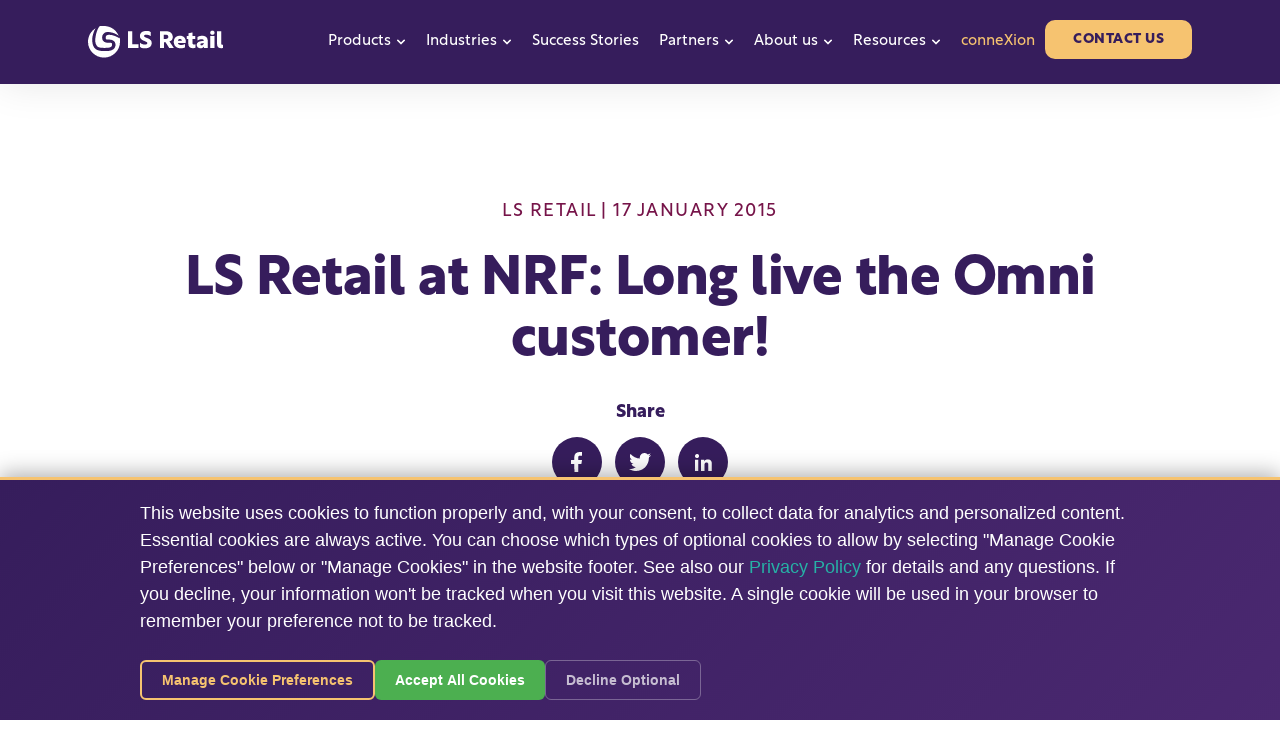

--- FILE ---
content_type: text/html; charset=UTF-8
request_url: https://www.lsretail.com/resources/ls-retail-at-nrf-long-live-the-omni-customer
body_size: 16574
content:
<!doctype html><html lang="en-us"><head><script type="application/javascript" id="hs-cookie-banner-scan" data-hs-allowed="true" src="/_hcms/cookie-banner/auto-blocking.js?portalId=491011&amp;domain=www.lsretail.com"></script>
    <meta charset="utf-8">
    <title>LS Retail at NRF: Long live the Omni customer!</title>
    <link rel="shortcut icon" href="https://www.lsretail.com/hubfs/LS%20Retail%20isotype.ico">
    <meta name="description" content="Omni-channel and customer behavior were some of the hottest topics at this year‘s NRF “Big Show“ in New York. ">
    
    
    
    
    
    
    
    
    
    <meta name="viewport" content="width=device-width, initial-scale=1">

    
    <meta property="og:description" content="Omni-channel and customer behavior were some of the hottest topics at this year‘s NRF “Big Show“ in New York. ">
    <meta property="og:title" content="LS Retail at NRF: Long live the Omni customer!">
    <meta name="twitter:description" content="Omni-channel and customer behavior were some of the hottest topics at this year‘s NRF “Big Show“ in New York. ">
    <meta name="twitter:title" content="LS Retail at NRF: Long live the Omni customer!">

    

    
<link rel="preload" fetchpriority="high" as="image" href="https://www.lsretail.com/hubfs/lsblog2019/LS-retail-at-NRF-New-York.jpg" type="image/jpg">

    <style>
a.cta_button{-moz-box-sizing:content-box !important;-webkit-box-sizing:content-box !important;box-sizing:content-box !important;vertical-align:middle}.hs-breadcrumb-menu{list-style-type:none;margin:0px 0px 0px 0px;padding:0px 0px 0px 0px}.hs-breadcrumb-menu-item{float:left;padding:10px 0px 10px 10px}.hs-breadcrumb-menu-divider:before{content:'›';padding-left:10px}.hs-featured-image-link{border:0}.hs-featured-image{float:right;margin:0 0 20px 20px;max-width:50%}@media (max-width: 568px){.hs-featured-image{float:none;margin:0;width:100%;max-width:100%}}.hs-screen-reader-text{clip:rect(1px, 1px, 1px, 1px);height:1px;overflow:hidden;position:absolute !important;width:1px}
</style>

<link rel="stylesheet" href="https://www.lsretail.com/hubfs/hub_generated/template_assets/1/85014969495/1768542603745/template_blog.min.css">
<link rel="stylesheet" href="https://use.typekit.net/etd2crw.css">
<link rel="stylesheet" href="https://www.lsretail.com/hubfs/hub_generated/template_assets/1/85013747237/1768542598888/template_main.min.css">
<style></style>
<link rel="stylesheet" href="https://www.lsretail.com/hubfs/hub_generated/template_assets/1/85014448032/1768542606948/template_menu.min.css">
<link rel="stylesheet" href="https://www.lsretail.com/hubfs/hub_generated/module_assets/1/85015250080/1740850471199/module_menu.min.css">
<style>#hs_cos_wrapper_navigation-primary .menu__item--depth-1.menu__item--idex-7>.menu__link,
#hs_cos_wrapper_navigation-primary .menu__item--depth-1.menu__item--idex-7>.menu__link~.menu__child-toggle svg { color:#f6c370; }

#hs_cos_wrapper_navigation-primary .menu__item--depth-1.menu__item--idex-7>.menu__link:hover,
#hs_cos_wrapper_navigation-primary .menu__item--depth-1.menu__item--idex-7>.menu__link:hover~.menu__child-toggle svg {}
</style>
<link rel="stylesheet" href="https://www.lsretail.com/hubfs/hub_generated/template_assets/1/123401597021/1768542600254/template_resources-post.min.css">
<link rel="stylesheet" href="https://www.lsretail.com/hubfs/hub_generated/module_assets/1/86905051704/1754921970350/module_19-image-copy-about-us.min.css">
<style>#hs_cos_wrapper_module_166991849888816 .about-us-image-copy {
  padding-top:50px;
  padding-bottom:100px;
}

#hs_cos_wrapper_module_166991849888816 .about-us-image-copy .image-container img { max-width:627px; }

#hs_cos_wrapper_module_166991849888816 .about-us-image-copy a.cta_button {
  display:inline-block;
  text-align:center;
  line-height:1.25;
  letter-spacing:0.5px;
  text-decoration:none;
  font-size:14px;
  color:var(--s2-color-secondary_1);
  font-weight:700;
  letter-spacing:.5px;
  line-height:1.25;
  padding:15px 30px;
  background-color:var(--s2-color-primary);
  border-radius:10px;
  border:1px solid var(--s2-color-primary);
  -webkit-transition:all 0.3s ease-in-out;
  -o-transition:all 0.3s ease-in-out;
  transition:all 0.3s ease-in-out;
  position:relative;
  text-transform:uppercase;
  text-shadow:none;
  font-family:rustica,sans-serif;
  background-image:none;
  box-shadow:none;
}

#hs_cos_wrapper_module_166991849888816 .about-us-image-copy a.cta_button span { color:var(--s2-color-secondary_1) !important; }

#hs_cos_wrapper_module_166991849888816 .about-us-image-copy a.cta_button:hover {
  background-color:transparent !important;
  color:var(--s2-color-primary) !important;
}

#hs_cos_wrapper_module_166991849888816 .about-us-image-copy a.cta_button:hover span { color:var(--s2-color-primary) !important; }

@media (min-width:992px) {
  #hs_cos_wrapper_module_166991849888816 .about-us-image-copy {
    padding-top:30px;
    padding-bottom:150px;
  }
}

#hs_cos_wrapper_module_166991849888816 .about-us-image-copy__card .col-copy-inner {
  padding-top:30px;
  padding-right:0px;
  padding-bottom:40px;
  padding-left:0px;
}

@media (min-width:992px) {
  #hs_cos_wrapper_module_166991849888816 .about-us-image-copy__card .col-copy-inner {
    padding-top:100px;
    padding-right:120px;
    padding-bottom:100px;
    padding-left:75px;
  }
}

#hs_cos_wrapper_module_166991849888816 .about-us-image-copy__rtext { font-weight:350; }
.about-us-image-copy .container {
    position: relative;
  }
  .about-us-image-copy .about-us-image-copy__pattern {
    position:absolute;
    right:0px;
    top:50px;
    overflow:hidden;
    width:230px;
  }
  .about-us-image-copy .about-us-image-copy__card-inner {
    position:absolute;
    bottom:0px;
    right:0px;
    height:80%;
    width:100%;
    z-index:-1;
    border-radius:0px 10px 80px 0px;
  }
  .about-us-image-copy .about-us-image-copy__card-inner:before{
    background-color:inherit;
    content:"";
    width:50vw;
    height:100%;
    position:absolute;
    top:0;
    right:100%;
  }
  .about-us-image-copy .about-us-image-copy__pattern img{
    margin-right:0px;
    width:100%;
  }
  .about-us-image-copy .image-container {
    cursor:pointer;
  }
  .about-us-image-copy .col-image .image-container{
    position:relative;
  }
  .about-us-image-copy .image-container img {
    height: auto;
    width: 50vw;
    position: absolute;
    top: 50%;
    right: 15px;
    transform: translateY(-50%);
    -webkit-transform: translateY(-50%);
  }
  @media (max-width:992px){

    .about-us-image-copy .image-container img {
      max-width: 100%;
      width:100%;
      position: relative;   
      right: 0px; 
      transform: translateY(0%) translateX(-30px);
      -webkit-transform: translateY(0%) translateX(-30px);
      min-width: unset;
    }
  }
  @media (min-width:992px){
    .about-us-image-copy .about-us-image-copy__card-inner {
      position:absolute;
      top:0px;
      right:0px;
      height:100%;
      width:95%;
      z-index:-1;
      border-radius:0px 10px 200px 0px;
    }
  }


  
</style>
<link rel="stylesheet" href="https://www.lsretail.com/hubfs/hub_generated/module_assets/1/137728726659/1744315543930/module_search-input.min.css">

<style>
  #hs_cos_wrapper_module_16960148376863 .hs-search-field__bar>form {}

#hs_cos_wrapper_module_16960148376863 .hs-search-field__bar>form>label {}

#hs_cos_wrapper_module_16960148376863 .hs-search-field__bar>form>.hs-search-field__input {}

#hs_cos_wrapper_module_16960148376863 .hs-search-field__button {}

#hs_cos_wrapper_module_16960148376863 .hs-search-field__button:hover,
#hs_cos_wrapper_module_16960148376863 .hs-search-field__button:focus {}

#hs_cos_wrapper_module_16960148376863 .hs-search-field__button:active {}

#hs_cos_wrapper_module_16960148376863 .hs-search-field--open .hs-search-field__suggestions {}

#hs_cos_wrapper_module_16960148376863 .hs-search-field--open .hs-search-field__suggestions a {}

#hs_cos_wrapper_module_16960148376863 .hs-search-field--open .hs-search-field__suggestions a:hover {}

</style>

<link rel="stylesheet" href="https://www.lsretail.com/hubfs/hub_generated/module_assets/1/85130754714/1744315469074/module_social.min.css">

<style>
  #hs_cos_wrapper_social_links .social {
  column-gap:30px;
  -webkit-column-gap:30px;
}

#hs_cos_wrapper_social_links .social li { width:auto; }

#hs_cos_wrapper_social_links .social li a {
  width:40px;
  height:40px;
}

#hs_cos_wrapper_social_links .social li a svg { fill:rgba(255,255,255,1.0); }

#hs_cos_wrapper_social_links .social li a:hover svg,
#hs_cos_wrapper_social_links .social li a:hover svg path { fill:rgba(246,195,112,1.0); }

</style>

<link rel="preload" as="style" href="https://48752163.fs1.hubspotusercontent-na1.net/hubfs/48752163/raw_assets/media-default-modules/master/650/js_client_assets/assets/TrackPlayAnalytics-Cm48oVxd.css">

<link rel="preload" as="style" href="https://48752163.fs1.hubspotusercontent-na1.net/hubfs/48752163/raw_assets/media-default-modules/master/650/js_client_assets/assets/Tooltip-DkS5dgLo.css">

    <script type="application/ld+json">
{
  "mainEntityOfPage" : {
    "@type" : "WebPage",
    "@id" : "https://www.lsretail.com/resources/ls-retail-at-nrf-long-live-the-omni-customer"
  },
  "author" : {
    "name" : "LS Retail",
    "url" : "https://www.lsretail.com/resources/author/ls-retail",
    "@type" : "Person"
  },
  "headline" : "LS Retail at NRF: Long live the Omni customer!",
  "datePublished" : "2015-01-17T23:00:00.000Z",
  "dateModified" : "2020-03-19T09:48:02.301Z",
  "publisher" : {
    "name" : "LS Retail",
    "logo" : {
      "url" : "https://www.lsretail.com/hubfs/LS%20Retail%20an%20Aptos%20company%20logo.png",
      "@type" : "ImageObject"
    },
    "@type" : "Organization"
  },
  "@context" : "https://schema.org",
  "@type" : "BlogPosting",
  "image" : [ "https://www.lsretail.com/hubfs/lsblog2019/LS-retail-at-NRF-New-York.jpg" ]
}
</script>


<script data-search_input-config="config_module_16960148376863" type="application/json">
{
  "autosuggest_results_message": "Results for “[[search_term]]”",
  "autosuggest_no_results_message": "There are no autosuggest results for “[[search_term]]”",
  "sr_empty_search_field_message": "There are no suggestions because the search field is empty.",
  "sr_autosuggest_results_message": "There are currently [[number_of_results]] auto-suggested results for [[search_term]]. Navigate to the results list by pressing the down arrow key, or press return to search for all results.",
  "sr_search_field_aria_label": "This is a search field with an auto-suggest feature attached.",
  "sr_search_button_aria_label": "Search"
}
</script>


    
<!--  Added by GoogleTagManager integration -->
<script>
var _hsp = window._hsp = window._hsp || [];
window.dataLayer = window.dataLayer || [];
function gtag(){dataLayer.push(arguments);}

var useGoogleConsentModeV2 = true;
var waitForUpdateMillis = 1000;



var hsLoadGtm = function loadGtm() {
    if(window._hsGtmLoadOnce) {
      return;
    }

    if (useGoogleConsentModeV2) {

      gtag('set','developer_id.dZTQ1Zm',true);

      gtag('consent', 'default', {
      'ad_storage': 'denied',
      'analytics_storage': 'denied',
      'ad_user_data': 'denied',
      'ad_personalization': 'denied',
      'wait_for_update': waitForUpdateMillis
      });

      _hsp.push(['useGoogleConsentModeV2'])
    }

    (function(w,d,s,l,i){w[l]=w[l]||[];w[l].push({'gtm.start':
    new Date().getTime(),event:'gtm.js'});var f=d.getElementsByTagName(s)[0],
    j=d.createElement(s),dl=l!='dataLayer'?'&l='+l:'';j.async=true;j.src=
    'https://www.googletagmanager.com/gtm.js?id='+i+dl;f.parentNode.insertBefore(j,f);
    })(window,document,'script','dataLayer','GTM-M65D8NH');

    window._hsGtmLoadOnce = true;
};

_hsp.push(['addPrivacyConsentListener', function(consent){
  if(consent.allowed || (consent.categories && consent.categories.analytics)){
    hsLoadGtm();
  }
}]);

</script>

<!-- /Added by GoogleTagManager integration -->



<link rel="preconnect" href="https://www.googletagmanager.com">
<link rel="preconnect" href="https://connect.facebook.net">



<script>
  // --- Google Consent Mode v2 Setup for HubSpot Banner ---

  // Ensure dataLayer and gtag function are available
  window.dataLayer = window.dataLayer || [];
  function gtag(){dataLayer.push(arguments);}

  // 1. Set Default Consent State (Runs BEFORE GTM loads)
  // ** ACTION REQUIRED: Customize regions and default states below as needed **
  gtag('consent', 'default', {
    'analytics_storage': 'denied',
    'ad_storage': 'denied',
    'ad_user_data': 'denied',         // New v2 parameter
    'ad_personalization': 'denied',   // New v2 parameter
    'wait_for_update': 500,
    // Optional: Apply these defaults only to specific regions (e.g., GDPR/UK/EEA/CH)
    // Remove or adjust the 'region' list if you need different global defaults.
    'region': ["AT", "BE", "BG", "HR", "CY", "CZ", "DK", "EE", "FI", "FR", "DE", 
               "GR", "HU", "IS", "IE", "IT", "LV", "LI", "LT", "LU", "MT", "NL", 
              "NO", "PL", "PT", "RO", "SK", "SI", "ES", "SE", "UK", "CH"] 
  });

  // 2. HubSpot Privacy Consent Listener (Updates consent based on banner interaction)
  var _hsp = window._hsp = window._hsp || [];
  _hsp.push(['addPrivacyConsentListener', function(consent) {
    // Determine consent based on HubSpot's consent object structure
    var hasAnalyticsConsent = consent && (consent.allowed || (consent.categories && consent.categories.analytics));
    var hasAdsConsent = consent && (consent.allowed || (consent.categories && consent.categories.advertisement));
  
    
    // ** ACTION REQUIRED: Verify HubSpot category names ('analytics', 'advertisement') match your setup **

    // Send the update to Google tags
    gtag('consent', 'update', {
      'ad_storage': hasAdsConsent ? 'granted' : 'denied',
      'analytics_storage': hasAnalyticsConsent ? 'granted' : 'denied',
      'ad_user_data': hasAdsConsent ? 'granted' : 'denied',          // Update v2 parameter
      'ad_personalization': hasAdsConsent ? 'granted' : 'denied'   // Update v2 parameter

    });
    
    
  }]);

  // --- End Google Consent Mode v2 Setup ---
</script>

<script>
  
  (function(w,d,s,l,i){w[l]=w[l]||[];w[l].push({'gtm.start':
new Date().getTime(),event:'gtm.js'});var f=d.getElementsByTagName(s)[0],
j=d.createElement(s),dl=l!='dataLayer'?'&l='+l:'';j.async=true;j.src=
'https://www.googletagmanager.com/gtm.js?id='+i+dl;f.parentNode.insertBefore(j,f);
})(window,document,'script','dataLayer','GTM-M65D8NH');

</script>

<!-- Added by S2 Team -->
<script>
  /*
  document.addEventListener("DOMContentLoaded", function () {
  const cookieLink = document.querySelector('a[href="#cookie-settings"]');
  if (cookieLink) {
    cookieLink.onclick = function () {
      var _hsp = window._hsp = window._hsp || [];
      _hsp.push(['showBanner']);
      return false;
    };
  }
});*/
  //Loading from custom banner
  document.addEventListener("DOMContentLoaded", function () {
    const cookieLink = document.querySelector('a[href="#cookie-settings"]');
    if (cookieLink) {
      cookieLink.onclick = function (e) {
        e.preventDefault(); // Prevent default anchor behavior
        
        // Call custom banner's showBanner method
        if (window.LSCookieBannerNative && typeof window.LSCookieBannerNative.showBanner === 'function') {
          window.LSCookieBannerNative.showBanner();
          console.log('🍪 Custom banner opened via link');
        } else {
          console.error('LSCookieBannerNative not loaded');
        }
        
        return false;
      };
    }
  });
</script>



<!-- Added by S2 Team -->
<meta property="og:image" content="https://www.lsretail.com/hubfs/lsblog2019/LS-retail-at-NRF-New-York.jpg">
<meta property="og:image:width" content="878">
<meta property="og:image:height" content="380">

<meta name="twitter:image" content="https://www.lsretail.com/hubfs/lsblog2019/LS-retail-at-NRF-New-York.jpg">


<meta property="og:url" content="https://www.lsretail.com/resources/ls-retail-at-nrf-long-live-the-omni-customer">
<meta name="twitter:card" content="summary_large_image">

<link rel="canonical" href="https://www.lsretail.com/resources/ls-retail-at-nrf-long-live-the-omni-customer">

<meta property="og:type" content="article">
<link rel="alternate" type="application/rss+xml" href="https://www.lsretail.com/resources/rss.xml">
<meta name="twitter:domain" content="www.lsretail.com">
<meta name="twitter:site" content="@LSRetailChat">

<meta http-equiv="content-language" content="en-us">






    
  <meta name="generator" content="HubSpot"></head>
  <body class="body-overflow">
<!--  Added by GoogleTagManager integration -->
<noscript><iframe src="https://www.googletagmanager.com/ns.html?id=GTM-M65D8NH" height="0" width="0" style="display:none;visibility:hidden"></iframe></noscript>

<!-- /Added by GoogleTagManager integration -->

    <div class="body-wrapper   hs-content-id-7855460959 hs-blog-post hs-blog-id-2520833280">
      
      
      
      
      
        <div data-global-resource-path="lsretail-s2/templates/partials/popup.html"><!-- Begin partial -->
<div id="hs_cos_wrapper_module_16687767440336" class="hs_cos_wrapper hs_cos_wrapper_widget hs_cos_wrapper_type_module" style="" data-hs-cos-general-type="widget" data-hs-cos-type="module">



    
      
      
      
    

    
      
    

    
      
      
      
    

    
      
    </div>
<div id="hs_cos_wrapper_module_16922444524723" class="hs_cos_wrapper hs_cos_wrapper_widget hs_cos_wrapper_type_module" style="" data-hs-cos-general-type="widget" data-hs-cos-type="module">

</div>
<!-- End partial --></div>
        <div data-global-resource-path="lsretail-s2/templates/partials/header.html">

<header class="header header--floating">

  

  <a href="#main-content" class="header__skip">Skip to content</a>

  

  <div class="container-fluid content-wrapper">
<div class="row-fluid-wrapper">
<div class="row-fluid">
<div class="span12 widget-span widget-type-cell " style="" data-widget-type="cell" data-x="0" data-w="12">

</div><!--end widget-span -->
</div>
</div>
</div>

  

  <div class="header__wrapper">
    <div class="container">
      <div class="header__inner">

        

        <div class="header__logo">
          <div class="header__logo-main">
            
  






















  
  <span id="hs_cos_wrapper_site_logo_hs_logo_widget" class="hs_cos_wrapper hs_cos_wrapper_widget hs_cos_wrapper_type_logo" style="" data-hs-cos-general-type="widget" data-hs-cos-type="logo"><a href="https://www.lsretail.com" id="hs-link-site_logo_hs_logo_widget" style="border-width:0px;border:0px;"><img src="https://www.lsretail.com/hubfs/s2_assets/logo/ls-retail-logo-white.svg" class="hs-image-widget " height="41" style="height: auto;width:135px;border-width:0px;border:0px;" width="135" alt="ls-retail-logo-white" title="ls-retail-logo-white"></a></span>

          </div>
        </div><div class="header__nav">

          

          <div class="header--toggle header__nav-toggle">
            <span></span>
            <span></span>
            <span></span>
          </div>

          <div class="header__navigation header--element">
              <div class="header__mainnav">
                <div id="hs_cos_wrapper_navigation-primary" class="hs_cos_wrapper hs_cos_wrapper_widget hs_cos_wrapper_type_module" style="" data-hs-cos-general-type="widget" data-hs-cos-type="module">



<nav class="menu menu--desktop" aria-label="Main menu">
  <ul class="menu__wrapper no-list">
    

<li id="products" class="menu__item menu__item--depth-1 menu__item--idex-1 menu__item--has-submenu hs-skip-lang-url-rewrite"><span data-click="false" class="menu__link">Products</span><button class="menu__child-toggle no-button" aria-expanded="false">
        <span class="show-for-sr">Show submenu for Products</span>
        <span class="menu__child-toggle-icon">
          <svg width="10" height="6" viewbox="0 0 10 6" fill="none" xmlns="http://www.w3.org/2000/svg">
            <path d="M1 1L5 4.99234L9 1" stroke="currentColor" stroke-width="2" stroke-linecap="round" stroke-linejoin="round" />
          </svg>
        </span>
      </button><div class="mega-menu__dropdown mega-menu__dropdown--level-2 ">
        
<div class="container">
  <div class="row">
    <div class="
                
                col-xl-3 pt-3 pb-4 pt-xl-0 pb-xl-0 mb-2 mb-lg-0
                
                ">
      <div class="mega-menu__text"><h5>Products</h5><div class="mega-menu__links--desc">
          Not sure which LS Retail product is right for you?
        </div><a href="https://www.lsretail.com/products" class="link">
            View all products
            <svg width="17" height="14" viewbox="0 0 17 14" fill="none" xmlns="http://www.w3.org/2000/svg">
              <path d="M10.2901 1L15.8901 7L10.2901 13M15.8901 7H1.89014H15.8901Z" stroke="#FCD873" stroke-width="2" stroke-linecap="round" stroke-linejoin="round" />
            </svg>
          </a></div>
    </div>
    <div class="
                 
                col-xl-9
                
                ">
      <div class="mega-menu__links" data-col style="--data-col:4;"><div class="mega-menu__links--item"><span class="mega-menu__links--title">LS Central</span><div class="mega-menu__links--desc">Our flagship modular platform: powerful POS with advanced industry functionality.</div><div class="mega-menu__quickLinks">
            <span id="hs_cos_wrapper_navigation-primary_" class="hs_cos_wrapper hs_cos_wrapper_widget hs_cos_wrapper_type_simple_menu" style="" data-hs-cos-general-type="widget" data-hs-cos-type="simple_menu"><div id="hs_menu_wrapper_navigation-primary_" class="hs-menu-wrapper active-branch flyouts hs-menu-flow-horizontal" role="navigation" data-sitemap-name="" data-menu-id="" aria-label="Navigation Menu">
 <ul role="menu">
  <li class="hs-menu-item hs-menu-depth-1" role="none"><a href="https://www.lsretail.com/products/ls-central-for-retail" role="menuitem" target="_self">LS Central for retail</a></li>
  <li class="hs-menu-item hs-menu-depth-1" role="none"><a href="https://www.lsretail.com/products/ls-central-for-restaurants" role="menuitem" target="_self">LS Central for restaurants</a></li>
  <li class="hs-menu-item hs-menu-depth-1" role="none"><a href="https://www.lsretail.com/products/ls-central-for-hotels" role="menuitem" target="_self">LS Central for hotels</a></li>
  <li class="hs-menu-item hs-menu-depth-1" role="none"><a href="https://www.lsretail.com/products/ls-central-for-pharmacies" role="menuitem" target="_self">LS Central for pharmacies</a></li>
  <li class="hs-menu-item hs-menu-depth-1" role="none"><a href="https://www.lsretail.com/products/ls-central-for-forecourt" role="menuitem" target="_self">LS Central for forecourt</a></li>
 </ul>
</div></span>
          </div></div><div class="mega-menu__links--item"><span class="mega-menu__links--title">Other POS solutions</span><div class="mega-menu__links--desc">Lightweight, flexible POS systems built for simplicity and speed.</div><div class="mega-menu__quickLinks">
            <span id="hs_cos_wrapper_navigation-primary_" class="hs_cos_wrapper hs_cos_wrapper_widget hs_cos_wrapper_type_simple_menu" style="" data-hs-cos-general-type="widget" data-hs-cos-type="simple_menu"><div id="hs_menu_wrapper_navigation-primary_" class="hs-menu-wrapper active-branch flyouts hs-menu-flow-horizontal" role="navigation" data-sitemap-name="" data-menu-id="" aria-label="Navigation Menu">
 <ul role="menu">
  <li class="hs-menu-item hs-menu-depth-1" role="none"><a href="https://www.lsretail.com/products/ls-express" role="menuitem" target="_self">LS Express for retail</a></li>
  <li class="hs-menu-item hs-menu-depth-1" role="none"><a href="https://www.lsretail.com/products/ls-one" role="menuitem" target="_self">LS One</a></li>
 </ul>
</div></span>
          </div></div><div class="mega-menu__links--item"><a href="https://www.lsretail.com/products/software-enhancers" class="mega-menu__links--title ">
              Software enhancers
            </a><strong class="mb-2" style="font-size:16px;display: block;line-height: 1.5;"></strong><div class="mega-menu__links--desc">Add even more functionalities to your retail, restaurant, hotel or pharmacy suite</div><div class="mega-menu__quickLinks">
            <span id="hs_cos_wrapper_navigation-primary_" class="hs_cos_wrapper hs_cos_wrapper_widget hs_cos_wrapper_type_simple_menu" style="" data-hs-cos-general-type="widget" data-hs-cos-type="simple_menu"><div id="hs_menu_wrapper_navigation-primary_" class="hs-menu-wrapper active-branch flyouts hs-menu-flow-horizontal" role="navigation" data-sitemap-name="" data-menu-id="" aria-label="Navigation Menu">
 <ul role="menu">
  <li class="hs-menu-item hs-menu-depth-1" role="none"><a href="https://www.lsretail.com/products/reports-analytics" role="menuitem" target="_self">Analytics for LS Central</a></li>
  <li class="hs-menu-item hs-menu-depth-1" role="none"><a href="https://www.lsretail.com/products/bookings-software" role="menuitem" target="_self">Bookings for LS Central</a></li>
  <li class="hs-menu-item hs-menu-depth-1" role="none"><a href="https://www.lsretail.com/products/ecommerce-for-retail" role="menuitem" target="_self">eCommerce - retail</a></li>
  <li class="hs-menu-item hs-menu-depth-1" role="none"><a href="https://www.lsretail.com/products/ecommerce-for-restaurants" role="menuitem" target="_self">eCommerce - restaurants</a></li>
  <li class="hs-menu-item hs-menu-depth-1" role="none"><a href="https://www.lsretail.com/products/staff-management" role="menuitem" target="_self">Staff Management</a></li>
  <li class="hs-menu-item hs-menu-depth-1" role="none"><a href="https://www.lsretail.com/products/scanpaygo" role="menuitem" target="_self">ScanPayGo</a></li>
  <li class="hs-menu-item hs-menu-depth-1" role="none"><a href="https://www.lsretail.com/products/self-checkout-for-retail" role="menuitem" target="_self">Self-checkout for retail </a></li>
  <li class="hs-menu-item hs-menu-depth-1" role="none"><a href="https://www.lsretail.com/products/restaurant-self-ordering" role="menuitem" target="_self">Restaurant self-ordering</a></li>
  <li class="hs-menu-item hs-menu-depth-1" role="none"><a href="https://www.lsretail.com/products/kitchen-management-system" role="menuitem" target="_self">Kitchen Display System</a></li>
 </ul>
</div></span>
          </div></div><div class="mega-menu__links--item"><a href="https://www.lsretail.com/products/services-consulting" class="mega-menu__links--title ">
              Professional services 
            </a><strong class="mb-2" style="font-size:16px;display: block;line-height: 1.5;"></strong><div class="mega-menu__links--desc">Strategic advice and expert guidance from our experts</div><div class="mega-menu__quickLinks">
            <span id="hs_cos_wrapper_navigation-primary_" class="hs_cos_wrapper hs_cos_wrapper_widget hs_cos_wrapper_type_simple_menu" style="" data-hs-cos-general-type="widget" data-hs-cos-type="simple_menu"><div id="hs_menu_wrapper_navigation-primary_" class="hs-menu-wrapper active-branch flyouts hs-menu-flow-horizontal" role="navigation" data-sitemap-name="" data-menu-id="" aria-label="Navigation Menu">
 <ul role="menu">
  <li class="hs-menu-item hs-menu-depth-1" role="none"><a href="https://www.lsretail.com/products/saas-migration" role="menuitem" target="_self">SaaS Migration: upgrade from on-prem to SaaS</a></li>
  <li class="hs-menu-item hs-menu-depth-1" role="none"><a href="https://www.lsretail.com/products/primeattention" role="menuitem" target="_self">LS Retail PrimeAttention: tailored support for complex issues</a></li>
  <li class="hs-menu-item hs-menu-depth-1" role="none"><a href="https://www.lsretail.com/products/centralconnect" role="menuitem" target="_self">CentralConnect: enterprise ERP integration</a></li>
 </ul>
</div></span>
          </div></div><div class="mega-menu__links--item"><span class="mega-menu__links--title">Payment processing</span><strong class="mb-2" style="font-size:16px;display: block;line-height: 1.5;"></strong><div class="mega-menu__links--desc">Reliable, secure, and fully integrated payment solution</div><div class="mega-menu__quickLinks">
            <span id="hs_cos_wrapper_navigation-primary_" class="hs_cos_wrapper hs_cos_wrapper_widget hs_cos_wrapper_type_simple_menu" style="" data-hs-cos-general-type="widget" data-hs-cos-type="simple_menu"><div id="hs_menu_wrapper_navigation-primary_" class="hs-menu-wrapper active-branch flyouts hs-menu-flow-horizontal" role="navigation" data-sitemap-name="" data-menu-id="" aria-label="Navigation Menu">
 <ul role="menu">
  <li class="hs-menu-item hs-menu-depth-1" role="none"><a href="https://www.lsretail.com/products/payment-processing-on-microsoft-dynamics-business-central" role="menuitem" target="_self">LS Pay for Dynamics BC</a></li>
  <li class="hs-menu-item hs-menu-depth-1" role="none"><a href="https://www.lsretail.com/products/ls-pay-payment-processing" role="menuitem" target="_self">LS Pay for LS Central</a></li>
 </ul>
</div></span>
          </div></div></div>
    </div>
  </div>
</div>


      </div></li>

<li id="industries" class="menu__item menu__item--depth-1 menu__item--idex-2 menu__item--has-submenu hs-skip-lang-url-rewrite"><span data-click="false" class="menu__link">Industries</span><button class="menu__child-toggle no-button" aria-expanded="false">
        <span class="show-for-sr">Show submenu for Industries</span>
        <span class="menu__child-toggle-icon">
          <svg width="10" height="6" viewbox="0 0 10 6" fill="none" xmlns="http://www.w3.org/2000/svg">
            <path d="M1 1L5 4.99234L9 1" stroke="currentColor" stroke-width="2" stroke-linecap="round" stroke-linejoin="round" />
          </svg>
        </span>
      </button><div class="mega-menu__dropdown mega-menu__dropdown--level-2 ">
        
<div class="container">
  <div class="row">
    <div class="
                
                col-xl-4 pt-3 pb-4 pt-xl-0 pb-xl-0 mb-2 mb-lg-0
                
                ">
      <div class="mega-menu__text"><h5>Industries</h5><div class="mega-menu__links--desc">
          Choose your industry to see how LS Retail can help.
        </div><a href="https://www.lsretail.com/industries" class="link">
            View all industries
            <svg width="17" height="14" viewbox="0 0 17 14" fill="none" xmlns="http://www.w3.org/2000/svg">
              <path d="M10.2901 1L15.8901 7L10.2901 13M15.8901 7H1.89014H15.8901Z" stroke="#FCD873" stroke-width="2" stroke-linecap="round" stroke-linejoin="round" />
            </svg>
          </a></div>
    </div>
    <div class="
                 
                col-xl-8
                
                ">
      <div class="mega-menu__links"><div class="mega-menu__links--item"><a href="https://www.lsretail.com/industries/retail" class="mega-menu__links--title ">
              Retail
            </a><div class="mega-menu__quickLinks">
            <span id="hs_cos_wrapper_navigation-primary_" class="hs_cos_wrapper hs_cos_wrapper_widget hs_cos_wrapper_type_simple_menu" style="" data-hs-cos-general-type="widget" data-hs-cos-type="simple_menu"><div id="hs_menu_wrapper_navigation-primary_" class="hs-menu-wrapper active-branch flyouts hs-menu-flow-horizontal" role="navigation" data-sitemap-name="" data-menu-id="" aria-label="Navigation Menu">
 <ul role="menu">
  <li class="hs-menu-item hs-menu-depth-1" role="none"><a href="https://www.lsretail.com/industries/beauty-salon-supply-stores" role="menuitem" target="_self">Beauty supply stores</a></li>
  <li class="hs-menu-item hs-menu-depth-1" role="none"><a href="https://www.lsretail.com/industries/bookstores-stationery-shop-software" role="menuitem" target="_self">Bookstores &amp; stationery stores</a></li>
  <li class="hs-menu-item hs-menu-depth-1" role="none"><a href="https://www.lsretail.com/industries/diy-stores-garden-centers-software" role="menuitem" target="_self">DIY stores &amp; garden centers</a></li>
  <li class="hs-menu-item hs-menu-depth-1" role="none"><a href="https://www.lsretail.com/industries/travel-retail-and-duty-free-software" role="menuitem" target="_self">Duty free &amp; travel retail </a></li>
  <li class="hs-menu-item hs-menu-depth-1" role="none"><a href="https://www.lsretail.com/industries/electronics-store-software" role="menuitem" target="_self">Electronics stores</a></li>
  <li class="hs-menu-item hs-menu-depth-1" role="none"><a href="https://www.lsretail.com/industries/apparel-management-software" role="menuitem" target="_self">Fashion &amp; footwear stores</a></li>
  <li class="hs-menu-item hs-menu-depth-1" role="none"><a href="https://www.lsretail.com/industries/furniture-store-software" role="menuitem" target="_self">Furniture stores</a></li>
  <li class="hs-menu-item hs-menu-depth-1" role="none"><a href="https://www.lsretail.com/industries/software-for-supermarkets-and-grocery-stores" role="menuitem" target="_self">Grocery stores &amp; supermarkets</a></li>
  <li class="hs-menu-item hs-menu-depth-1" role="none"><a href="https://www.lsretail.com/industries/software-jewelries-and-luxury-items-stores" role="menuitem" target="_self">Jewelry &amp; luxury stores</a></li>
  <li class="hs-menu-item hs-menu-depth-1" role="none"><a href="https://www.lsretail.com/industries/pet-store-pos-erp-software" role="menuitem" target="_self">Pet stores</a></li>
  <li class="hs-menu-item hs-menu-depth-1" role="none"><a href="https://www.lsretail.com/spa-wellness-center-retreat-software" role="menuitem" target="_self">Spa &amp; wellness centers</a></li>
  <li class="hs-menu-item hs-menu-depth-1" role="none"><a href="https://www.lsretail.com/industries/software-for-sporting-goods-stores" role="menuitem" target="_self">Sporting goods stores</a></li>
  <li class="hs-menu-item hs-menu-depth-1" role="none"><a href="https://www.lsretail.com/industries/venue-management-software-stadium-arenas-event-centers" role="menuitem" target="_self">Stadiums, Arenas &amp; Event Centers</a></li>
 </ul>
</div></span>
          </div></div><div class="mega-menu__links--item"><a href="https://www.lsretail.com/industries/hospitality-software" class="mega-menu__links--title ">
              Hospitality
            </a><div class="mega-menu__quickLinks">
            <span id="hs_cos_wrapper_navigation-primary_" class="hs_cos_wrapper hs_cos_wrapper_widget hs_cos_wrapper_type_simple_menu" style="" data-hs-cos-general-type="widget" data-hs-cos-type="simple_menu"><div id="hs_menu_wrapper_navigation-primary_" class="hs-menu-wrapper active-branch flyouts hs-menu-flow-horizontal" role="navigation" data-sitemap-name="" data-menu-id="" aria-label="Navigation Menu">
 <ul role="menu">
  <li class="hs-menu-item hs-menu-depth-1" role="none"><a href="https://www.lsretail.com/industries/restaurants-food-service" role="menuitem" target="_self">Food service</a></li>
  <li class="hs-menu-item hs-menu-depth-1" role="none"><a href="https://www.lsretail.com/industries/software-hotels-resorts-casinos" role="menuitem" target="_self">Hotels, resorts &amp; entertainment facilities</a></li>
  <li class="hs-menu-item hs-menu-depth-1" role="none"><a href="https://www.lsretail.com/industries/quick-service-and-fast-casual-restaurants" role="menuitem" target="_self">Quick-service &amp; fast-casual restaurants</a></li>
  <li class="hs-menu-item hs-menu-depth-1" role="none"><a href="https://www.lsretail.com/industries/fine-dining-restaurants" role="menuitem" target="_self">Full-service restaurants</a></li>
  <li class="hs-menu-item hs-menu-depth-1" role="none"><a href="https://www.lsretail.com/industries/cafes-and-coffehouses" role="menuitem" target="_self">Cafés &amp; coffeehouses</a></li>
  <li class="hs-menu-item hs-menu-depth-1" role="none"><a href="https://www.lsretail.com/industries/venue-management-software-stadium-arenas-event-centers" role="menuitem" target="_self">Stadiums, Arenas &amp; Event Centers</a></li>
 </ul>
</div></span>
          </div></div><div class="mega-menu__links--item"><span class="mega-menu__links--title">Health and beauty</span><div class="mega-menu__quickLinks">
            <span id="hs_cos_wrapper_navigation-primary_" class="hs_cos_wrapper hs_cos_wrapper_widget hs_cos_wrapper_type_simple_menu" style="" data-hs-cos-general-type="widget" data-hs-cos-type="simple_menu"><div id="hs_menu_wrapper_navigation-primary_" class="hs-menu-wrapper active-branch flyouts hs-menu-flow-horizontal" role="navigation" data-sitemap-name="" data-menu-id="" aria-label="Navigation Menu">
 <ul role="menu">
  <li class="hs-menu-item hs-menu-depth-1" role="none"><a href="https://www.lsretail.com/industries/pharmacy-management-software" role="menuitem" target="_self">Pharmacies</a></li>
  <li class="hs-menu-item hs-menu-depth-1" role="none"><a href="https://www.lsretail.com/spa-wellness-center-retreat-software" role="menuitem" target="_self">Spa &amp; wellness centers</a></li>
  <li class="hs-menu-item hs-menu-depth-1" role="none"><a href="https://www.lsretail.com/industries/beauty-salon-supply-stores" role="menuitem" target="_self">Beauty supply stores</a></li>
 </ul>
</div></span>
          </div></div><div class="mega-menu__links--item"><span class="mega-menu__links--title">Forecourt / Gas Station</span><div class="mega-menu__quickLinks">
            <span id="hs_cos_wrapper_navigation-primary_" class="hs_cos_wrapper hs_cos_wrapper_widget hs_cos_wrapper_type_simple_menu" style="" data-hs-cos-general-type="widget" data-hs-cos-type="simple_menu"><div id="hs_menu_wrapper_navigation-primary_" class="hs-menu-wrapper active-branch flyouts hs-menu-flow-horizontal" role="navigation" data-sitemap-name="" data-menu-id="" aria-label="Navigation Menu">
 <ul role="menu">
  <li class="hs-menu-item hs-menu-depth-1" role="none"><a href="https://www.lsretail.com/industries/forecourt-c-store" role="menuitem" target="_self">Forecourts, gas stations &amp; C-stores</a></li>
 </ul>
</div></span>
          </div></div></div>
    </div>
  </div>
</div>


      </div></li>

<li id="success-stories" class="menu__item menu__item--depth-1 menu__item--idex-3 menu__item--has-submenu hs-skip-lang-url-rewrite"><a href="https://www.lsretail.com/customers" class="menu__link no-dropdown">
            Success Stories
          </a><ul class="menu__submenu menu__submenu--level-2 no-list"></ul></li>

<li id="partners" class="menu__item menu__item--depth-1 menu__item--idex-4 menu__item--has-submenu hs-skip-lang-url-rewrite"><span data-click="false" class="menu__link">Partners</span><button class="menu__child-toggle no-button" aria-expanded="false">
        <span class="show-for-sr">Show submenu for Partners</span>
        <span class="menu__child-toggle-icon">
          <svg width="10" height="6" viewbox="0 0 10 6" fill="none" xmlns="http://www.w3.org/2000/svg">
            <path d="M1 1L5 4.99234L9 1" stroke="currentColor" stroke-width="2" stroke-linecap="round" stroke-linejoin="round" />
          </svg>
        </span>
      </button><ul class="menu__submenu menu__submenu--level-2 no-list"><li id="" class="menu__item menu__item--depth-2 menu__item--idex-1  hs-skip-lang-url-rewrite"><a data-click="false" class="menu__link   " href="https://www.lsretail.com/find-a-partner">Find a partner</a></li>

<li id="" class="menu__item menu__item--depth-2 menu__item--idex-2  hs-skip-lang-url-rewrite"><a data-click="false" class="menu__link   " href="https://www.lsretail.com/become-a-partner">Become a partner / reseller</a></li>

<li id="" class="menu__item menu__item--depth-2 menu__item--idex-3  hs-skip-lang-url-rewrite"><a data-click="false" class="menu__link   " href="https://www.lsretail.com/partners/partner-success-stories">Partner success stories</a></li>

<li id="" class="menu__item menu__item--depth-2 menu__item--idex-4  hs-skip-lang-url-rewrite"><a data-click="false" class="menu__link   " href="https://portal.lsretail.com/academy-on-demand/">Academy training courses</a></li>

<li id="" class="menu__item menu__item--depth-2 menu__item--idex-5  hs-skip-lang-url-rewrite"><a data-click="false" class="menu__link   " href="https://www.lsretail.com/products/services-consulting">Professional services</a></li>

<li id="" class="menu__item menu__item--depth-2 menu__item--idex-6  hs-skip-lang-url-rewrite"><a data-click="false" class="menu__link   " href="https://portal.lsretail.com/">Portal access and login</a></li>

</ul></li>

<li id="about-us" class="menu__item menu__item--depth-1 menu__item--idex-5 menu__item--has-submenu hs-skip-lang-url-rewrite"><span data-click="false" class="menu__link">About us</span><button class="menu__child-toggle no-button" aria-expanded="false">
        <span class="show-for-sr">Show submenu for About us</span>
        <span class="menu__child-toggle-icon">
          <svg width="10" height="6" viewbox="0 0 10 6" fill="none" xmlns="http://www.w3.org/2000/svg">
            <path d="M1 1L5 4.99234L9 1" stroke="currentColor" stroke-width="2" stroke-linecap="round" stroke-linejoin="round" />
          </svg>
        </span>
      </button><ul class="menu__submenu menu__submenu--level-2 no-list"><li id="" class="menu__item menu__item--depth-2 menu__item--idex-1  hs-skip-lang-url-rewrite"><a data-click="false" class="menu__link   " href="https://www.lsretail.com/about-us">About us</a></li>

<li id="" class="menu__item menu__item--depth-2 menu__item--idex-2  hs-skip-lang-url-rewrite"><a data-click="false" class="menu__link   " href="https://www.lsretail.com/about-us?#management">Management</a></li>

<li id="" class="menu__item menu__item--depth-2 menu__item--idex-3  hs-skip-lang-url-rewrite"><a data-click="false" class="menu__link   " href="https://careers.lsretail.com/">Jobs / Career opportunities</a></li>

<li id="" class="menu__item menu__item--depth-2 menu__item--idex-4  hs-skip-lang-url-rewrite"><a data-click="false" class="menu__link   " href="https://www.lsretail.com/events">Events</a></li>

<li id="" class="menu__item menu__item--depth-2 menu__item--idex-5  hs-skip-lang-url-rewrite"><a data-click="false" class="menu__link   " href="https://www.lsretail.com/talk-ls-retail-experts">Talk to our experts</a></li>

</ul></li>

<li id="resources" class="menu__item menu__item--depth-1 menu__item--idex-6 menu__item--has-submenu hs-skip-lang-url-rewrite"><span data-click="false" class="menu__link">Resources</span><button class="menu__child-toggle no-button" aria-expanded="false">
        <span class="show-for-sr">Show submenu for Resources</span>
        <span class="menu__child-toggle-icon">
          <svg width="10" height="6" viewbox="0 0 10 6" fill="none" xmlns="http://www.w3.org/2000/svg">
            <path d="M1 1L5 4.99234L9 1" stroke="currentColor" stroke-width="2" stroke-linecap="round" stroke-linejoin="round" />
          </svg>
        </span>
      </button><div class="mega-menu__dropdown mega-menu__dropdown--level-2 ">
        
<div class="container">
  <div class="row">
    <div class="
                
                col-xl-4 pt-3 pb-4 pt-xl-0 pb-xl-0 mb-2 mb-lg-0
                
                ">
      <div class="mega-menu__text"><h5>Resources</h5><div class="mega-menu__links--desc">
          See the latest industry trends, insights &amp; product updates
        </div><a href="https://www.lsretail.com/resources" class="link">
            View all Resources
            <svg width="17" height="14" viewbox="0 0 17 14" fill="none" xmlns="http://www.w3.org/2000/svg">
              <path d="M10.2901 1L15.8901 7L10.2901 13M15.8901 7H1.89014H15.8901Z" stroke="#FCD873" stroke-width="2" stroke-linecap="round" stroke-linejoin="round" />
            </svg>
          </a></div>
    </div>
    <div class="
                 
                col-xl-8
                
                ">
      <div class="mega-menu__links"><div class="mega-menu__links--item"><span class="mega-menu__links--title">By category</span><div class="mega-menu__quickLinks">
            <span id="hs_cos_wrapper_navigation-primary_" class="hs_cos_wrapper hs_cos_wrapper_widget hs_cos_wrapper_type_simple_menu" style="" data-hs-cos-general-type="widget" data-hs-cos-type="simple_menu"><div id="hs_menu_wrapper_navigation-primary_" class="hs-menu-wrapper active-branch flyouts hs-menu-flow-horizontal" role="navigation" data-sitemap-name="" data-menu-id="" aria-label="Navigation Menu">
 <ul role="menu">
  <li class="hs-menu-item hs-menu-depth-1" role="none"><a href="https://www.lsretail.com/resources?content=blog" role="menuitem" target="_self">Blog articles</a></li>
  <li class="hs-menu-item hs-menu-depth-1" role="none"><a href="https://www.lsretail.com/resources?content=whitepaper" role="menuitem" target="_self">Ebooks &amp; whitepapers</a></li>
  <li class="hs-menu-item hs-menu-depth-1" role="none"><a href="https://www.lsretail.com/events" role="menuitem" target="_self">Events</a></li>
  <li class="hs-menu-item hs-menu-depth-1" role="none"><a href="https://www.lsretail.com/resources?content=news" role="menuitem" target="_self">News</a></li>
  <li class="hs-menu-item hs-menu-depth-1" role="none"><a href="https://www.lsretail.com/products/services-consulting" role="menuitem" target="_self">Professional services</a></li>
  <li class="hs-menu-item hs-menu-depth-1" role="none"><a href="https://portal.lsretail.com/academy-on-demand/" role="menuitem" target="_self">LS Retail Academy</a></li>
  <li class="hs-menu-item hs-menu-depth-1" role="none"><a href="https://help.lsretail.com/" role="menuitem" target="_self">Help &amp; support</a></li>
  <li class="hs-menu-item hs-menu-depth-1" role="none"><a href="https://www.lsretail.com/search" role="menuitem" target="_self">Search the website</a></li>
 </ul>
</div></span>
          </div></div><div class="mega-menu__links--item"><span class="mega-menu__links--title">Latest</span><div class="mega-menu__img">
              <img class="d-block py-3" height="114" width="165" loading="eager" src="https://www.lsretail.com/hs-fs/hubfs/Blog-6-signs-its-time-to-upgrade-your-restaurant-POS-software.jpg?width=165&amp;height=114&amp;name=Blog-6-signs-its-time-to-upgrade-your-restaurant-POS-software.jpg" alt="6 signs it’s time to upgrade your restaurant POS software" srcset="https://www.lsretail.com/hs-fs/hubfs/Blog-6-signs-its-time-to-upgrade-your-restaurant-POS-software.jpg?width=83&amp;height=57&amp;name=Blog-6-signs-its-time-to-upgrade-your-restaurant-POS-software.jpg 83w, https://www.lsretail.com/hs-fs/hubfs/Blog-6-signs-its-time-to-upgrade-your-restaurant-POS-software.jpg?width=165&amp;height=114&amp;name=Blog-6-signs-its-time-to-upgrade-your-restaurant-POS-software.jpg 165w, https://www.lsretail.com/hs-fs/hubfs/Blog-6-signs-its-time-to-upgrade-your-restaurant-POS-software.jpg?width=248&amp;height=171&amp;name=Blog-6-signs-its-time-to-upgrade-your-restaurant-POS-software.jpg 248w, https://www.lsretail.com/hs-fs/hubfs/Blog-6-signs-its-time-to-upgrade-your-restaurant-POS-software.jpg?width=330&amp;height=228&amp;name=Blog-6-signs-its-time-to-upgrade-your-restaurant-POS-software.jpg 330w, https://www.lsretail.com/hs-fs/hubfs/Blog-6-signs-its-time-to-upgrade-your-restaurant-POS-software.jpg?width=413&amp;height=285&amp;name=Blog-6-signs-its-time-to-upgrade-your-restaurant-POS-software.jpg 413w, https://www.lsretail.com/hs-fs/hubfs/Blog-6-signs-its-time-to-upgrade-your-restaurant-POS-software.jpg?width=495&amp;height=342&amp;name=Blog-6-signs-its-time-to-upgrade-your-restaurant-POS-software.jpg 495w" sizes="(max-width: 165px) 100vw, 165px">
            </div><strong class="mb-2" style="font-size:16px;display: block;line-height: 1.5;">6 signs it’s time to upgrade your restaurant POS software</strong><a href="https://www.lsretail.com/resources/signs-its-time-to-upgrade-your-restaurant-pos-software" class="link">
              Read Now
              <svg width="17" height="14" viewbox="0 0 17 14" fill="none" xmlns="http://www.w3.org/2000/svg">
                <path d="M10.2901 1L15.8901 7L10.2901 13M15.8901 7H1.89014H15.8901Z" stroke="#FCD873" stroke-width="2" stroke-linecap="round" stroke-linejoin="round" />
              </svg>
            </a></div></div>
    </div>
  </div>
</div>


      </div></li>

<li id="connexion" class="menu__item menu__item--depth-1 menu__item--idex-7 menu__item--has-submenu hs-skip-lang-url-rewrite"><a href="/connexion" class="menu__link no-dropdown">
            conneXion
          </a><ul class="menu__submenu menu__submenu--level-2 no-list"></ul></li>


  </ul>
</nav>

<nav class="menu menu--mobile" aria-label="Main menu">
  <ul class="menu__wrapper no-list">
    

<li id="products" class="menu__item menu__item--depth-1 menu__item--idex-1 menu__item--has-submenu hs-skip-lang-url-rewrite"><span data-click="false" class="menu__link">Products</span><button class="menu__child-toggle no-button" aria-expanded="false">
        <span class="show-for-sr">Show submenu for Products</span>
        <span class="menu__child-toggle-icon">
          <svg width="10" height="6" viewbox="0 0 10 6" fill="none" xmlns="http://www.w3.org/2000/svg">
            <path d="M1 1L5 4.99234L9 1" stroke="currentColor" stroke-width="2" stroke-linecap="round" stroke-linejoin="round" />
          </svg>
        </span>
      </button><div class="mega-menu__dropdown mega-menu__dropdown--level-2 ">
        
<div class="container">
  <div class="row">
    <div class="
                
                col-xl-3 pt-3 pb-4 pt-xl-0 pb-xl-0 mb-2 mb-lg-0
                
                ">
      <div class="mega-menu__text"><h5>Products</h5><div class="mega-menu__links--desc">
          Not sure which LS Retail product is right for you?
        </div><a href="https://www.lsretail.com/products" class="link">
            View all products
            <svg width="17" height="14" viewbox="0 0 17 14" fill="none" xmlns="http://www.w3.org/2000/svg">
              <path d="M10.2901 1L15.8901 7L10.2901 13M15.8901 7H1.89014H15.8901Z" stroke="#FCD873" stroke-width="2" stroke-linecap="round" stroke-linejoin="round" />
            </svg>
          </a></div>
    </div>
    <div class="
                 
                col-xl-9
                
                ">
      <div class="mega-menu__links" data-col style="--data-col:4;"><div class="mega-menu__links--item"><span class="mega-menu__links--title">LS Central</span><div class="mega-menu__links--desc">Our flagship modular platform: powerful POS with advanced industry functionality.</div><div class="mega-menu__quickLinks">
            <span id="hs_cos_wrapper_navigation-primary_" class="hs_cos_wrapper hs_cos_wrapper_widget hs_cos_wrapper_type_simple_menu" style="" data-hs-cos-general-type="widget" data-hs-cos-type="simple_menu"><div id="hs_menu_wrapper_navigation-primary_" class="hs-menu-wrapper active-branch flyouts hs-menu-flow-horizontal" role="navigation" data-sitemap-name="" data-menu-id="" aria-label="Navigation Menu">
 <ul role="menu">
  <li class="hs-menu-item hs-menu-depth-1" role="none"><a href="https://www.lsretail.com/products/ls-central-for-retail" role="menuitem" target="_self">LS Central for retail</a></li>
  <li class="hs-menu-item hs-menu-depth-1" role="none"><a href="https://www.lsretail.com/products/ls-central-for-restaurants" role="menuitem" target="_self">LS Central for restaurants</a></li>
  <li class="hs-menu-item hs-menu-depth-1" role="none"><a href="https://www.lsretail.com/products/ls-central-for-hotels" role="menuitem" target="_self">LS Central for hotels</a></li>
  <li class="hs-menu-item hs-menu-depth-1" role="none"><a href="https://www.lsretail.com/products/ls-central-for-pharmacies" role="menuitem" target="_self">LS Central for pharmacies</a></li>
  <li class="hs-menu-item hs-menu-depth-1" role="none"><a href="https://www.lsretail.com/products/ls-central-for-forecourt" role="menuitem" target="_self">LS Central for forecourt</a></li>
 </ul>
</div></span>
          </div></div><div class="mega-menu__links--item"><span class="mega-menu__links--title">Other POS solutions</span><div class="mega-menu__links--desc">Lightweight, flexible POS systems built for simplicity and speed.</div><div class="mega-menu__quickLinks">
            <span id="hs_cos_wrapper_navigation-primary_" class="hs_cos_wrapper hs_cos_wrapper_widget hs_cos_wrapper_type_simple_menu" style="" data-hs-cos-general-type="widget" data-hs-cos-type="simple_menu"><div id="hs_menu_wrapper_navigation-primary_" class="hs-menu-wrapper active-branch flyouts hs-menu-flow-horizontal" role="navigation" data-sitemap-name="" data-menu-id="" aria-label="Navigation Menu">
 <ul role="menu">
  <li class="hs-menu-item hs-menu-depth-1" role="none"><a href="https://www.lsretail.com/products/ls-express" role="menuitem" target="_self">LS Express for retail</a></li>
  <li class="hs-menu-item hs-menu-depth-1" role="none"><a href="https://www.lsretail.com/products/ls-one" role="menuitem" target="_self">LS One</a></li>
 </ul>
</div></span>
          </div></div><div class="mega-menu__links--item"><a href="https://www.lsretail.com/products/software-enhancers" class="mega-menu__links--title ">
              Software enhancers
            </a><strong class="mb-2" style="font-size:16px;display: block;line-height: 1.5;"></strong><div class="mega-menu__links--desc">Add even more functionalities to your retail, restaurant, hotel or pharmacy suite</div><div class="mega-menu__quickLinks">
            <span id="hs_cos_wrapper_navigation-primary_" class="hs_cos_wrapper hs_cos_wrapper_widget hs_cos_wrapper_type_simple_menu" style="" data-hs-cos-general-type="widget" data-hs-cos-type="simple_menu"><div id="hs_menu_wrapper_navigation-primary_" class="hs-menu-wrapper active-branch flyouts hs-menu-flow-horizontal" role="navigation" data-sitemap-name="" data-menu-id="" aria-label="Navigation Menu">
 <ul role="menu">
  <li class="hs-menu-item hs-menu-depth-1" role="none"><a href="https://www.lsretail.com/products/reports-analytics" role="menuitem" target="_self">Analytics for LS Central</a></li>
  <li class="hs-menu-item hs-menu-depth-1" role="none"><a href="https://www.lsretail.com/products/bookings-software" role="menuitem" target="_self">Bookings for LS Central</a></li>
  <li class="hs-menu-item hs-menu-depth-1" role="none"><a href="https://www.lsretail.com/products/ecommerce-for-retail" role="menuitem" target="_self">eCommerce - retail</a></li>
  <li class="hs-menu-item hs-menu-depth-1" role="none"><a href="https://www.lsretail.com/products/ecommerce-for-restaurants" role="menuitem" target="_self">eCommerce - restaurants</a></li>
  <li class="hs-menu-item hs-menu-depth-1" role="none"><a href="https://www.lsretail.com/products/staff-management" role="menuitem" target="_self">Staff Management</a></li>
  <li class="hs-menu-item hs-menu-depth-1" role="none"><a href="https://www.lsretail.com/products/scanpaygo" role="menuitem" target="_self">ScanPayGo</a></li>
  <li class="hs-menu-item hs-menu-depth-1" role="none"><a href="https://www.lsretail.com/products/self-checkout-for-retail" role="menuitem" target="_self">Self-checkout for retail </a></li>
  <li class="hs-menu-item hs-menu-depth-1" role="none"><a href="https://www.lsretail.com/products/restaurant-self-ordering" role="menuitem" target="_self">Restaurant self-ordering</a></li>
  <li class="hs-menu-item hs-menu-depth-1" role="none"><a href="https://www.lsretail.com/products/kitchen-management-system" role="menuitem" target="_self">Kitchen Display System</a></li>
 </ul>
</div></span>
          </div></div><div class="mega-menu__links--item"><a href="https://www.lsretail.com/products/services-consulting" class="mega-menu__links--title ">
              Professional services 
            </a><strong class="mb-2" style="font-size:16px;display: block;line-height: 1.5;"></strong><div class="mega-menu__links--desc">Strategic advice and expert guidance from our experts</div><div class="mega-menu__quickLinks">
            <span id="hs_cos_wrapper_navigation-primary_" class="hs_cos_wrapper hs_cos_wrapper_widget hs_cos_wrapper_type_simple_menu" style="" data-hs-cos-general-type="widget" data-hs-cos-type="simple_menu"><div id="hs_menu_wrapper_navigation-primary_" class="hs-menu-wrapper active-branch flyouts hs-menu-flow-horizontal" role="navigation" data-sitemap-name="" data-menu-id="" aria-label="Navigation Menu">
 <ul role="menu">
  <li class="hs-menu-item hs-menu-depth-1" role="none"><a href="https://www.lsretail.com/products/saas-migration" role="menuitem" target="_self">SaaS Migration: upgrade from on-prem to SaaS</a></li>
  <li class="hs-menu-item hs-menu-depth-1" role="none"><a href="https://www.lsretail.com/products/primeattention" role="menuitem" target="_self">LS Retail PrimeAttention: tailored support for complex issues</a></li>
  <li class="hs-menu-item hs-menu-depth-1" role="none"><a href="https://www.lsretail.com/products/centralconnect" role="menuitem" target="_self">CentralConnect: enterprise ERP integration</a></li>
 </ul>
</div></span>
          </div></div><div class="mega-menu__links--item"><span class="mega-menu__links--title">Payment processing</span><strong class="mb-2" style="font-size:16px;display: block;line-height: 1.5;"></strong><div class="mega-menu__links--desc">Reliable, secure, and fully integrated payment solution</div><div class="mega-menu__quickLinks">
            <span id="hs_cos_wrapper_navigation-primary_" class="hs_cos_wrapper hs_cos_wrapper_widget hs_cos_wrapper_type_simple_menu" style="" data-hs-cos-general-type="widget" data-hs-cos-type="simple_menu"><div id="hs_menu_wrapper_navigation-primary_" class="hs-menu-wrapper active-branch flyouts hs-menu-flow-horizontal" role="navigation" data-sitemap-name="" data-menu-id="" aria-label="Navigation Menu">
 <ul role="menu">
  <li class="hs-menu-item hs-menu-depth-1" role="none"><a href="https://www.lsretail.com/products/payment-processing-on-microsoft-dynamics-business-central" role="menuitem" target="_self">LS Pay for Dynamics BC</a></li>
  <li class="hs-menu-item hs-menu-depth-1" role="none"><a href="https://www.lsretail.com/products/ls-pay-payment-processing" role="menuitem" target="_self">LS Pay for LS Central</a></li>
 </ul>
</div></span>
          </div></div></div>
    </div>
  </div>
</div>


      </div></li>

<li id="industries" class="menu__item menu__item--depth-1 menu__item--idex-2 menu__item--has-submenu hs-skip-lang-url-rewrite"><span data-click="false" class="menu__link">Industries</span><button class="menu__child-toggle no-button" aria-expanded="false">
        <span class="show-for-sr">Show submenu for Industries</span>
        <span class="menu__child-toggle-icon">
          <svg width="10" height="6" viewbox="0 0 10 6" fill="none" xmlns="http://www.w3.org/2000/svg">
            <path d="M1 1L5 4.99234L9 1" stroke="currentColor" stroke-width="2" stroke-linecap="round" stroke-linejoin="round" />
          </svg>
        </span>
      </button><div class="mega-menu__dropdown mega-menu__dropdown--level-2 ">
        
<div class="container">
  <div class="row">
    <div class="
                
                col-xl-4 pt-3 pb-4 pt-xl-0 pb-xl-0 mb-2 mb-lg-0
                
                ">
      <div class="mega-menu__text"><h5>Industries</h5><div class="mega-menu__links--desc">
          Choose your industry to see how LS Retail can help.
        </div><a href="https://www.lsretail.com/industries" class="link">
            View all industries
            <svg width="17" height="14" viewbox="0 0 17 14" fill="none" xmlns="http://www.w3.org/2000/svg">
              <path d="M10.2901 1L15.8901 7L10.2901 13M15.8901 7H1.89014H15.8901Z" stroke="#FCD873" stroke-width="2" stroke-linecap="round" stroke-linejoin="round" />
            </svg>
          </a></div>
    </div>
    <div class="
                 
                col-xl-8
                
                ">
      <div class="mega-menu__links"><div class="mega-menu__links--item"><a href="https://www.lsretail.com/industries/retail" class="mega-menu__links--title ">
              Retail
            </a><div class="mega-menu__quickLinks">
            <span id="hs_cos_wrapper_navigation-primary_" class="hs_cos_wrapper hs_cos_wrapper_widget hs_cos_wrapper_type_simple_menu" style="" data-hs-cos-general-type="widget" data-hs-cos-type="simple_menu"><div id="hs_menu_wrapper_navigation-primary_" class="hs-menu-wrapper active-branch flyouts hs-menu-flow-horizontal" role="navigation" data-sitemap-name="" data-menu-id="" aria-label="Navigation Menu">
 <ul role="menu">
  <li class="hs-menu-item hs-menu-depth-1" role="none"><a href="https://www.lsretail.com/industries/beauty-salon-supply-stores" role="menuitem" target="_self">Beauty supply stores</a></li>
  <li class="hs-menu-item hs-menu-depth-1" role="none"><a href="https://www.lsretail.com/industries/bookstores-stationery-shop-software" role="menuitem" target="_self">Bookstores &amp; stationery stores</a></li>
  <li class="hs-menu-item hs-menu-depth-1" role="none"><a href="https://www.lsretail.com/industries/diy-stores-garden-centers-software" role="menuitem" target="_self">DIY stores &amp; garden centers</a></li>
  <li class="hs-menu-item hs-menu-depth-1" role="none"><a href="https://www.lsretail.com/industries/travel-retail-and-duty-free-software" role="menuitem" target="_self">Duty free &amp; travel retail </a></li>
  <li class="hs-menu-item hs-menu-depth-1" role="none"><a href="https://www.lsretail.com/industries/electronics-store-software" role="menuitem" target="_self">Electronics stores</a></li>
  <li class="hs-menu-item hs-menu-depth-1" role="none"><a href="https://www.lsretail.com/industries/apparel-management-software" role="menuitem" target="_self">Fashion &amp; footwear stores</a></li>
  <li class="hs-menu-item hs-menu-depth-1" role="none"><a href="https://www.lsretail.com/industries/furniture-store-software" role="menuitem" target="_self">Furniture stores</a></li>
  <li class="hs-menu-item hs-menu-depth-1" role="none"><a href="https://www.lsretail.com/industries/software-for-supermarkets-and-grocery-stores" role="menuitem" target="_self">Grocery stores &amp; supermarkets</a></li>
  <li class="hs-menu-item hs-menu-depth-1" role="none"><a href="https://www.lsretail.com/industries/software-jewelries-and-luxury-items-stores" role="menuitem" target="_self">Jewelry &amp; luxury stores</a></li>
  <li class="hs-menu-item hs-menu-depth-1" role="none"><a href="https://www.lsretail.com/industries/pet-store-pos-erp-software" role="menuitem" target="_self">Pet stores</a></li>
  <li class="hs-menu-item hs-menu-depth-1" role="none"><a href="https://www.lsretail.com/spa-wellness-center-retreat-software" role="menuitem" target="_self">Spa &amp; wellness centers</a></li>
  <li class="hs-menu-item hs-menu-depth-1" role="none"><a href="https://www.lsretail.com/industries/software-for-sporting-goods-stores" role="menuitem" target="_self">Sporting goods stores</a></li>
  <li class="hs-menu-item hs-menu-depth-1" role="none"><a href="https://www.lsretail.com/industries/venue-management-software-stadium-arenas-event-centers" role="menuitem" target="_self">Stadiums, Arenas &amp; Event Centers</a></li>
 </ul>
</div></span>
          </div></div><div class="mega-menu__links--item"><a href="https://www.lsretail.com/industries/hospitality-software" class="mega-menu__links--title ">
              Hospitality
            </a><div class="mega-menu__quickLinks">
            <span id="hs_cos_wrapper_navigation-primary_" class="hs_cos_wrapper hs_cos_wrapper_widget hs_cos_wrapper_type_simple_menu" style="" data-hs-cos-general-type="widget" data-hs-cos-type="simple_menu"><div id="hs_menu_wrapper_navigation-primary_" class="hs-menu-wrapper active-branch flyouts hs-menu-flow-horizontal" role="navigation" data-sitemap-name="" data-menu-id="" aria-label="Navigation Menu">
 <ul role="menu">
  <li class="hs-menu-item hs-menu-depth-1" role="none"><a href="https://www.lsretail.com/industries/restaurants-food-service" role="menuitem" target="_self">Food service</a></li>
  <li class="hs-menu-item hs-menu-depth-1" role="none"><a href="https://www.lsretail.com/industries/software-hotels-resorts-casinos" role="menuitem" target="_self">Hotels, resorts &amp; entertainment facilities</a></li>
  <li class="hs-menu-item hs-menu-depth-1" role="none"><a href="https://www.lsretail.com/industries/quick-service-and-fast-casual-restaurants" role="menuitem" target="_self">Quick-service &amp; fast-casual restaurants</a></li>
  <li class="hs-menu-item hs-menu-depth-1" role="none"><a href="https://www.lsretail.com/industries/fine-dining-restaurants" role="menuitem" target="_self">Full-service restaurants</a></li>
  <li class="hs-menu-item hs-menu-depth-1" role="none"><a href="https://www.lsretail.com/industries/cafes-and-coffehouses" role="menuitem" target="_self">Cafés &amp; coffeehouses</a></li>
  <li class="hs-menu-item hs-menu-depth-1" role="none"><a href="https://www.lsretail.com/industries/venue-management-software-stadium-arenas-event-centers" role="menuitem" target="_self">Stadiums, Arenas &amp; Event Centers</a></li>
 </ul>
</div></span>
          </div></div><div class="mega-menu__links--item"><span class="mega-menu__links--title">Health and beauty</span><div class="mega-menu__quickLinks">
            <span id="hs_cos_wrapper_navigation-primary_" class="hs_cos_wrapper hs_cos_wrapper_widget hs_cos_wrapper_type_simple_menu" style="" data-hs-cos-general-type="widget" data-hs-cos-type="simple_menu"><div id="hs_menu_wrapper_navigation-primary_" class="hs-menu-wrapper active-branch flyouts hs-menu-flow-horizontal" role="navigation" data-sitemap-name="" data-menu-id="" aria-label="Navigation Menu">
 <ul role="menu">
  <li class="hs-menu-item hs-menu-depth-1" role="none"><a href="https://www.lsretail.com/industries/pharmacy-management-software" role="menuitem" target="_self">Pharmacies</a></li>
  <li class="hs-menu-item hs-menu-depth-1" role="none"><a href="https://www.lsretail.com/spa-wellness-center-retreat-software" role="menuitem" target="_self">Spa &amp; wellness centers</a></li>
  <li class="hs-menu-item hs-menu-depth-1" role="none"><a href="https://www.lsretail.com/industries/beauty-salon-supply-stores" role="menuitem" target="_self">Beauty supply stores</a></li>
 </ul>
</div></span>
          </div></div><div class="mega-menu__links--item"><span class="mega-menu__links--title">Forecourt / Gas Station</span><div class="mega-menu__quickLinks">
            <span id="hs_cos_wrapper_navigation-primary_" class="hs_cos_wrapper hs_cos_wrapper_widget hs_cos_wrapper_type_simple_menu" style="" data-hs-cos-general-type="widget" data-hs-cos-type="simple_menu"><div id="hs_menu_wrapper_navigation-primary_" class="hs-menu-wrapper active-branch flyouts hs-menu-flow-horizontal" role="navigation" data-sitemap-name="" data-menu-id="" aria-label="Navigation Menu">
 <ul role="menu">
  <li class="hs-menu-item hs-menu-depth-1" role="none"><a href="https://www.lsretail.com/industries/forecourt-c-store" role="menuitem" target="_self">Forecourts, gas stations &amp; C-stores</a></li>
 </ul>
</div></span>
          </div></div></div>
    </div>
  </div>
</div>


      </div></li>

<li id="success-stories" class="menu__item menu__item--depth-1 menu__item--idex-3 menu__item--has-submenu hs-skip-lang-url-rewrite"><a href="https://www.lsretail.com/customers" class="menu__link no-dropdown">
            Success Stories
          </a><ul class="menu__submenu menu__submenu--level-2 no-list"></ul></li>

<li id="partners" class="menu__item menu__item--depth-1 menu__item--idex-4 menu__item--has-submenu hs-skip-lang-url-rewrite"><span data-click="false" class="menu__link">Partners</span><button class="menu__child-toggle no-button" aria-expanded="false">
        <span class="show-for-sr">Show submenu for Partners</span>
        <span class="menu__child-toggle-icon">
          <svg width="10" height="6" viewbox="0 0 10 6" fill="none" xmlns="http://www.w3.org/2000/svg">
            <path d="M1 1L5 4.99234L9 1" stroke="currentColor" stroke-width="2" stroke-linecap="round" stroke-linejoin="round" />
          </svg>
        </span>
      </button><ul class="menu__submenu menu__submenu--level-2 no-list"><li id="" class="menu__item menu__item--depth-2 menu__item--idex-1  hs-skip-lang-url-rewrite"><a data-click="false" class="menu__link   " href="https://www.lsretail.com/find-a-partner">Find a partner</a></li>

<li id="" class="menu__item menu__item--depth-2 menu__item--idex-2  hs-skip-lang-url-rewrite"><a data-click="false" class="menu__link   " href="https://www.lsretail.com/become-a-partner">Become a partner / reseller</a></li>

<li id="" class="menu__item menu__item--depth-2 menu__item--idex-3  hs-skip-lang-url-rewrite"><a data-click="false" class="menu__link   " href="https://www.lsretail.com/partners/partner-success-stories">Partner success stories</a></li>

<li id="" class="menu__item menu__item--depth-2 menu__item--idex-4  hs-skip-lang-url-rewrite"><a data-click="false" class="menu__link   " href="https://portal.lsretail.com/academy-on-demand/">Academy training courses</a></li>

<li id="" class="menu__item menu__item--depth-2 menu__item--idex-5  hs-skip-lang-url-rewrite"><a data-click="false" class="menu__link   " href="https://www.lsretail.com/products/services-consulting">Professional services</a></li>

<li id="" class="menu__item menu__item--depth-2 menu__item--idex-6  hs-skip-lang-url-rewrite"><a data-click="false" class="menu__link   " href="https://portal.lsretail.com/">Portal access and login</a></li>

</ul></li>

<li id="about-us" class="menu__item menu__item--depth-1 menu__item--idex-5 menu__item--has-submenu hs-skip-lang-url-rewrite"><span data-click="false" class="menu__link">About us</span><button class="menu__child-toggle no-button" aria-expanded="false">
        <span class="show-for-sr">Show submenu for About us</span>
        <span class="menu__child-toggle-icon">
          <svg width="10" height="6" viewbox="0 0 10 6" fill="none" xmlns="http://www.w3.org/2000/svg">
            <path d="M1 1L5 4.99234L9 1" stroke="currentColor" stroke-width="2" stroke-linecap="round" stroke-linejoin="round" />
          </svg>
        </span>
      </button><ul class="menu__submenu menu__submenu--level-2 no-list"><li id="" class="menu__item menu__item--depth-2 menu__item--idex-1  hs-skip-lang-url-rewrite"><a data-click="false" class="menu__link   " href="https://www.lsretail.com/about-us">About us</a></li>

<li id="" class="menu__item menu__item--depth-2 menu__item--idex-2  hs-skip-lang-url-rewrite"><a data-click="false" class="menu__link   " href="https://www.lsretail.com/about-us?#management">Management</a></li>

<li id="" class="menu__item menu__item--depth-2 menu__item--idex-3  hs-skip-lang-url-rewrite"><a data-click="false" class="menu__link   " href="https://careers.lsretail.com/">Jobs / Career opportunities</a></li>

<li id="" class="menu__item menu__item--depth-2 menu__item--idex-4  hs-skip-lang-url-rewrite"><a data-click="false" class="menu__link   " href="https://www.lsretail.com/events">Events</a></li>

<li id="" class="menu__item menu__item--depth-2 menu__item--idex-5  hs-skip-lang-url-rewrite"><a data-click="false" class="menu__link   " href="https://www.lsretail.com/talk-ls-retail-experts">Talk to our experts</a></li>

</ul></li>

<li id="resources" class="menu__item menu__item--depth-1 menu__item--idex-6 menu__item--has-submenu hs-skip-lang-url-rewrite"><span data-click="false" class="menu__link">Resources</span><button class="menu__child-toggle no-button" aria-expanded="false">
        <span class="show-for-sr">Show submenu for Resources</span>
        <span class="menu__child-toggle-icon">
          <svg width="10" height="6" viewbox="0 0 10 6" fill="none" xmlns="http://www.w3.org/2000/svg">
            <path d="M1 1L5 4.99234L9 1" stroke="currentColor" stroke-width="2" stroke-linecap="round" stroke-linejoin="round" />
          </svg>
        </span>
      </button><div class="mega-menu__dropdown mega-menu__dropdown--level-2 ">
        
<div class="container">
  <div class="row">
    <div class="
                
                col-xl-4 pt-3 pb-4 pt-xl-0 pb-xl-0 mb-2 mb-lg-0
                
                ">
      <div class="mega-menu__text"><h5>Resources</h5><div class="mega-menu__links--desc">
          See the latest industry trends, insights &amp; product updates
        </div><a href="https://www.lsretail.com/resources" class="link">
            View all Resources
            <svg width="17" height="14" viewbox="0 0 17 14" fill="none" xmlns="http://www.w3.org/2000/svg">
              <path d="M10.2901 1L15.8901 7L10.2901 13M15.8901 7H1.89014H15.8901Z" stroke="#FCD873" stroke-width="2" stroke-linecap="round" stroke-linejoin="round" />
            </svg>
          </a></div>
    </div>
    <div class="
                 
                col-xl-8
                
                ">
      <div class="mega-menu__links"><div class="mega-menu__links--item"><span class="mega-menu__links--title">By category</span><div class="mega-menu__quickLinks">
            <span id="hs_cos_wrapper_navigation-primary_" class="hs_cos_wrapper hs_cos_wrapper_widget hs_cos_wrapper_type_simple_menu" style="" data-hs-cos-general-type="widget" data-hs-cos-type="simple_menu"><div id="hs_menu_wrapper_navigation-primary_" class="hs-menu-wrapper active-branch flyouts hs-menu-flow-horizontal" role="navigation" data-sitemap-name="" data-menu-id="" aria-label="Navigation Menu">
 <ul role="menu">
  <li class="hs-menu-item hs-menu-depth-1" role="none"><a href="https://www.lsretail.com/resources?content=blog" role="menuitem" target="_self">Blog articles</a></li>
  <li class="hs-menu-item hs-menu-depth-1" role="none"><a href="https://www.lsretail.com/resources?content=whitepaper" role="menuitem" target="_self">Ebooks &amp; whitepapers</a></li>
  <li class="hs-menu-item hs-menu-depth-1" role="none"><a href="https://www.lsretail.com/events" role="menuitem" target="_self">Events</a></li>
  <li class="hs-menu-item hs-menu-depth-1" role="none"><a href="https://www.lsretail.com/resources?content=news" role="menuitem" target="_self">News</a></li>
  <li class="hs-menu-item hs-menu-depth-1" role="none"><a href="https://www.lsretail.com/products/services-consulting" role="menuitem" target="_self">Professional services</a></li>
  <li class="hs-menu-item hs-menu-depth-1" role="none"><a href="https://portal.lsretail.com/academy-on-demand/" role="menuitem" target="_self">LS Retail Academy</a></li>
  <li class="hs-menu-item hs-menu-depth-1" role="none"><a href="https://help.lsretail.com/" role="menuitem" target="_self">Help &amp; support</a></li>
  <li class="hs-menu-item hs-menu-depth-1" role="none"><a href="https://www.lsretail.com/search" role="menuitem" target="_self">Search the website</a></li>
 </ul>
</div></span>
          </div></div><div class="mega-menu__links--item"><span class="mega-menu__links--title">Latest</span><div class="mega-menu__img">
              <img class="d-block py-3" height="114" width="165" loading="eager" src="https://www.lsretail.com/hs-fs/hubfs/Blog-6-signs-its-time-to-upgrade-your-restaurant-POS-software.jpg?width=165&amp;height=114&amp;name=Blog-6-signs-its-time-to-upgrade-your-restaurant-POS-software.jpg" alt="6 signs it’s time to upgrade your restaurant POS software" srcset="https://www.lsretail.com/hs-fs/hubfs/Blog-6-signs-its-time-to-upgrade-your-restaurant-POS-software.jpg?width=83&amp;height=57&amp;name=Blog-6-signs-its-time-to-upgrade-your-restaurant-POS-software.jpg 83w, https://www.lsretail.com/hs-fs/hubfs/Blog-6-signs-its-time-to-upgrade-your-restaurant-POS-software.jpg?width=165&amp;height=114&amp;name=Blog-6-signs-its-time-to-upgrade-your-restaurant-POS-software.jpg 165w, https://www.lsretail.com/hs-fs/hubfs/Blog-6-signs-its-time-to-upgrade-your-restaurant-POS-software.jpg?width=248&amp;height=171&amp;name=Blog-6-signs-its-time-to-upgrade-your-restaurant-POS-software.jpg 248w, https://www.lsretail.com/hs-fs/hubfs/Blog-6-signs-its-time-to-upgrade-your-restaurant-POS-software.jpg?width=330&amp;height=228&amp;name=Blog-6-signs-its-time-to-upgrade-your-restaurant-POS-software.jpg 330w, https://www.lsretail.com/hs-fs/hubfs/Blog-6-signs-its-time-to-upgrade-your-restaurant-POS-software.jpg?width=413&amp;height=285&amp;name=Blog-6-signs-its-time-to-upgrade-your-restaurant-POS-software.jpg 413w, https://www.lsretail.com/hs-fs/hubfs/Blog-6-signs-its-time-to-upgrade-your-restaurant-POS-software.jpg?width=495&amp;height=342&amp;name=Blog-6-signs-its-time-to-upgrade-your-restaurant-POS-software.jpg 495w" sizes="(max-width: 165px) 100vw, 165px">
            </div><strong class="mb-2" style="font-size:16px;display: block;line-height: 1.5;">6 signs it’s time to upgrade your restaurant POS software</strong><a href="https://www.lsretail.com/resources/signs-its-time-to-upgrade-your-restaurant-pos-software" class="link">
              Read Now
              <svg width="17" height="14" viewbox="0 0 17 14" fill="none" xmlns="http://www.w3.org/2000/svg">
                <path d="M10.2901 1L15.8901 7L10.2901 13M15.8901 7H1.89014H15.8901Z" stroke="#FCD873" stroke-width="2" stroke-linecap="round" stroke-linejoin="round" />
              </svg>
            </a></div></div>
    </div>
  </div>
</div>


      </div></li>

<li id="connexion" class="menu__item menu__item--depth-1 menu__item--idex-7 menu__item--has-submenu hs-skip-lang-url-rewrite"><a href="/connexion" class="menu__link no-dropdown">
            conneXion
          </a><ul class="menu__submenu menu__submenu--level-2 no-list"></ul></li>


  </ul>
</nav></div>
              </div>
              <div class="header__cta">
                <div class="container-fluid header__cta-wrapper">
<div class="row-fluid-wrapper">
<div class="row-fluid">
<div class="span12 widget-span widget-type-cell " style="" data-widget-type="cell" data-x="0" data-w="12">

<div class="row-fluid-wrapper row-depth-1 row-number-1 dnd-section">
<div class="row-fluid ">
<div class="span12 widget-span widget-type-custom_widget dnd-module" style="" data-widget-type="custom_widget" data-x="0" data-w="12">
<div id="hs_cos_wrapper_header-cta-dnd-module-1" class="hs_cos_wrapper hs_cos_wrapper_widget hs_cos_wrapper_type_module" style="" data-hs-cos-general-type="widget" data-hs-cos-type="module">









<div class="btn-wrapper">
  <a class="btn btn-h-outline" href="https://www.lsretail.com/contact-us">
    Contact us
  </a>
</div></div>

</div><!--end widget-span -->
</div><!--end row-->
</div><!--end row-wrapper -->

</div><!--end widget-span -->
</div>
</div>
</div>
              </div>

            </div>
          </div></div>
    </div>

  </div>

  

  <div class="container-fluid content-wrapper">
<div class="row-fluid-wrapper">
<div class="row-fluid">
<div class="span12 widget-span widget-type-cell " style="" data-widget-type="cell" data-x="0" data-w="12">

</div><!--end widget-span -->
</div>
</div>
</div>

</header>
<div class="header-proxy"></div></div>
      

      
    
      <main id="main-content" class="body-container-wrapper">
        












<div class="bodyPost__wrapper">


  <div class="blogPost__heading text-center">
    <div class="container">
      <div class="overline text-uppercase text-secondary_3 mb-4"><a href="https://www.lsretail.com/resources/author/ls-retail" title="LS Retail at NRF: Long live the Omni customer!" class="text-secondary_3" style="text-decoration:none;">LS Retail</a> | 17 January 2015</div>
      <h1 class="text-secondary_1 font-bold">LS Retail at NRF: Long live the Omni customer!</h1>
      <div class="blogPost__social ">
        
        
        <strong class="text-secondary_1 font-bold mb-2">Share</strong>
        <a href="http://www.facebook.com/share.php?u=https%3A%2F%2Fwww.lsretail.com%2Fresources%2Fls-retail-at-nrf-long-live-the-omni-customer" target="_blank" rel="noopener" class="px-1">
          <svg width="50" height="50" viewbox="0 0 50 50" fill="none" xmlns="http://www.w3.org/2000/svg">
            <circle cx="25" cy="25" r="25" fill="#361D5C" />
            <path fill-rule="evenodd" clip-rule="evenodd" d="M19.0007 26.9004C19.0007 25.8925 18.9987 24.9415 19.0013 23.9904C19.0039 23.0533 19.0059 23.0533 19.9472 23.0533C20.5798 23.0533 21.2126 23.0541 21.8452 23.053C22.3486 23.052 22.3476 23.0509 22.3501 22.5327C22.3547 21.5437 22.3089 20.5511 22.3786 19.5667C22.4777 18.1681 22.9482 16.9178 24.1346 16.043C24.7602 15.5817 25.4706 15.326 26.2306 15.1859C27.3888 14.9725 28.551 14.9461 29.7181 15.0899C29.8225 15.1027 29.9237 15.1405 30.0503 15.1728C30.0503 15.5214 30.057 15.864 30.0488 16.2063C30.0337 16.8373 30.005 17.4681 29.9908 18.0991C29.9756 18.7714 30.0488 18.6662 29.3851 18.6821C28.7305 18.6978 28.0703 18.6799 27.4233 18.7612C26.6711 18.8557 26.2672 19.3902 26.2641 20.15C26.2607 20.996 26.2688 21.8423 26.2475 22.6878C26.2403 22.9752 26.3416 23.059 26.6144 23.0566C27.6989 23.0472 28.7835 23.0527 29.9399 23.0527C29.8994 23.4378 29.8735 23.7616 29.83 24.0829C29.7197 24.8953 29.5944 25.7057 29.4906 26.5188C29.4547 26.8004 29.3615 26.9188 29.0439 26.9097C28.1387 26.8833 27.2323 26.9004 26.2415 26.9004V34.9696C26.0317 34.9806 25.9045 34.9928 25.7774 34.993C24.7987 34.9946 23.8196 34.9839 22.841 34.9997C22.5333 35.0047 22.4008 34.9425 22.3995 34.5947C22.393 32.772 22.3617 30.9496 22.3361 29.1272C22.3273 28.4962 22.2954 27.8651 22.3033 27.2344C22.3067 26.9543 22.1988 26.8967 21.9455 26.8999C21.0861 26.911 20.2266 26.9018 19.3671 26.9004C19.2379 26.9002 19.1087 26.9004 19.0007 26.9004Z" fill="white" />
          </svg>
        </a>
        <a href="https://twitter.com/intent/tweet?original_referer=https%3A%2F%2Fwww.lsretail.com%2Fresources%2Fls-retail-at-nrf-long-live-the-omni-customer&amp;url=https%3A%2F%2Fwww.lsretail.com%2Fresources%2Fls-retail-at-nrf-long-live-the-omni-customer&amp;source=tweetbutton&amp;text=LS+Retail+at+NRF%3A+Long+live+the+Omni+customer%21" target="_blank" rel="noopener" class="px-1">
          <svg width="50" height="50" viewbox="0 0 50 50" fill="none" xmlns="http://www.w3.org/2000/svg">
            <circle cx="25" cy="25" r="25" fill="#361D5C" />
            <path fill-rule="evenodd" clip-rule="evenodd" d="M20.9654 34C29.3235 34 33.8942 27.0755 33.8942 21.0712C33.8942 20.8744 33.8902 20.6786 33.8812 20.4837C34.7683 19.8424 35.5396 19.0422 36.1481 18.131C35.3338 18.4926 34.4576 18.7364 33.5385 18.8463C34.4767 18.2839 35.1969 17.3937 35.5366 16.3328C34.6585 16.8532 33.6864 17.2318 32.6513 17.4356C31.8222 16.5525 30.6413 16 29.3345 16C26.8249 16 24.7898 18.0351 24.7898 20.5437C24.7898 20.9004 24.8298 21.2471 24.9077 21.5798C21.1312 21.39 17.7824 19.5817 15.5415 16.8322C15.1509 17.5036 14.9261 18.2839 14.9261 19.1161C14.9261 20.6926 15.7283 22.0843 16.9482 22.8985C16.2029 22.8756 15.5026 22.6707 14.8902 22.33C14.8891 22.349 14.8891 22.368 14.8891 22.3879C14.8891 24.5889 16.4557 26.4262 18.5347 26.8428C18.1531 26.9466 17.7514 27.0026 17.3368 27.0026C17.0441 27.0026 16.7594 26.9737 16.4826 26.9207C17.0611 28.726 18.7385 30.0397 20.7276 30.0768C19.1721 31.2955 17.213 32.0218 15.084 32.0218C14.7173 32.0218 14.3557 32.0009 14 31.9589C16.0111 33.2477 18.3989 34 20.9654 34Z" fill="white" />
          </svg>
        </a>
        <a href="http://www.linkedin.com/shareArticle?mini=true&amp;url=https%3A%2F%2Fwww.lsretail.com%2Fresources%2Fls-retail-at-nrf-long-live-the-omni-customer" target="_blank" rel="noopener" class="px-1">
          <svg width="50" height="50" viewbox="0 0 50 50" fill="none" xmlns="http://www.w3.org/2000/svg">
            <circle cx="25" cy="25" r="25" fill="#361D5C" />
            <path fill-rule="evenodd" clip-rule="evenodd" d="M17 19.0456C17 17.9169 17.9068 17 19.0271 17C20.1445 17 21.0526 17.9169 21.0526 19.0456C21.0526 20.1754 20.1445 21.0923 19.0271 21.0923C17.9068 21.0923 17 20.1754 17 19.0456ZM17 34H20.273V22.8719H17V34ZM30.3727 34H33.8656V27.7715C33.8656 24.7143 33.2122 22.3623 29.6728 22.3623C27.9723 22.3623 26.8321 23.3035 26.3656 24.1963H26.3188V22.6445H22.9663V34H26.4585V28.3826C26.4585 26.9015 26.7377 25.4671 28.5565 25.4671C30.3488 25.4671 30.3727 27.161 30.3727 28.4777V34Z" fill="white" />
          </svg>
        </a>
      
      </div>
      
    </div>
  </div>
  <div class="blogpost-wrapper">
    <div class="container">
      <div class="row justify-content-center">
        <div class="col-lg-9">
          <div class="blogpost__featureImage mb-4">
            <img loading="eager" width="826" height="413" src="https://www.lsretail.com/hs-fs/hubfs/lsblog2019/LS-retail-at-NRF-New-York.jpg?width=826&amp;height=413&amp;name=LS-retail-at-NRF-New-York.jpg" alt="LS Retail at NRF: Long live the Omni customer!" style="border-radius:10px;" srcset="https://www.lsretail.com/hs-fs/hubfs/lsblog2019/LS-retail-at-NRF-New-York.jpg?width=413&amp;height=207&amp;name=LS-retail-at-NRF-New-York.jpg 413w, https://www.lsretail.com/hs-fs/hubfs/lsblog2019/LS-retail-at-NRF-New-York.jpg?width=826&amp;height=413&amp;name=LS-retail-at-NRF-New-York.jpg 826w, https://www.lsretail.com/hs-fs/hubfs/lsblog2019/LS-retail-at-NRF-New-York.jpg?width=1239&amp;height=620&amp;name=LS-retail-at-NRF-New-York.jpg 1239w, https://www.lsretail.com/hs-fs/hubfs/lsblog2019/LS-retail-at-NRF-New-York.jpg?width=1652&amp;height=826&amp;name=LS-retail-at-NRF-New-York.jpg 1652w, https://www.lsretail.com/hs-fs/hubfs/lsblog2019/LS-retail-at-NRF-New-York.jpg?width=2065&amp;height=1033&amp;name=LS-retail-at-NRF-New-York.jpg 2065w, https://www.lsretail.com/hs-fs/hubfs/lsblog2019/LS-retail-at-NRF-New-York.jpg?width=2478&amp;height=1239&amp;name=LS-retail-at-NRF-New-York.jpg 2478w" sizes="(max-width: 826px) 100vw, 826px"> 
          </div>
          <div class="blogpost__narration">
            <div id="hs_cos_wrapper_blog_post_audio" class="hs_cos_wrapper hs_cos_wrapper_widget hs_cos_wrapper_type_module" style="" data-hs-cos-general-type="widget" data-hs-cos-type="module"><link rel="stylesheet" href="https://48752163.fs1.hubspotusercontent-na1.net/hubfs/48752163/raw_assets/media-default-modules/master/650/js_client_assets/assets/TrackPlayAnalytics-Cm48oVxd.css">
<link rel="stylesheet" href="https://48752163.fs1.hubspotusercontent-na1.net/hubfs/48752163/raw_assets/media-default-modules/master/650/js_client_assets/assets/Tooltip-DkS5dgLo.css">

    <script type="text/javascript">
      window.__hsEnvConfig = {"hsDeployed":true,"hsEnv":"prod","hsJSRGates":["CMS:JSRenderer:SeparateIslandRenderOption","CMS:JSRenderer:CompressResponse","CMS:JSRenderer:MinifyCSS","CMS:JSRenderer:GetServerSideProps","CMS:JSRenderer:LocalProxySchemaVersion1","CMS:JSRenderer:SharedDeps"],"hublet":"na1","portalID":491011};
      window.__hsServerPageUrl = "https:\u002F\u002Fwww.lsretail.com\u002Fresources\u002Fls-retail-at-nrf-long-live-the-omni-customer";
      window.__hsBasePath = "\u002Fresources\u002Fls-retail-at-nrf-long-live-the-omni-customer";
    </script>
      </div>
          </div>
          <div class="blogpost__body">
            <span id="hs_cos_wrapper_post_body" class="hs_cos_wrapper hs_cos_wrapper_meta_field hs_cos_wrapper_type_rich_text" style="" data-hs-cos-general-type="meta_field" data-hs-cos-type="rich_text"><p>Our LS Retail booth was set up right next to the “Big Ideas“ Breakout session rooms. This prime location gave us a special and up-close perspective on retail trends. For three days we witnessed visitors standing in long lines to get into sessions like “Personalization is the New Omni-channel: Investing in the Customer Experience” or “Improving the Omni-channel customer experience through digital transformation”.</p>
<!--more-->
<p style="padding-bottom: 0px;">These breakout sessions confirmed what we’ve seen evolving over the last years. According to Forrester and Deloitte Digital reporting:</p>
<ul>
<li>75% of consumers said product information found on social media influenced their shopping behavior and brand loyalty;</li>
<li>84% of consumers engaged in a digital shopping before or during their most recent visit to a shop; and</li>
<li>69% of shoppers expected store associates to be armed with a mobile device to give instant access to product information, including availability</li>
</ul>
<p>There's really nothing new in this.</p>
<p>Since 2012, LS Retail has focused on personalized loyalty solutions. <strong>Customers want a meaningful relationship</strong> with their favorite suppliers of goods and services. The consumer wants and deserves to be delighted!</p>
<p>Here’s a lesson re-learned: LS Retail and our colleagues in the retail IT industry must <strong>empower retailers</strong> to engage their customers with the right content and products, at the right time and in the right way. The challenge is both gaining new customers and driving incremental sales by existing customers. Retailers that focus on personalization techniques are seeing substantial benefits from this focused and optimized customer experience.</p>
<p>The major news we bring home from New York is <strong>that the Omni-channel is being supplanted by a more holistic view of the customer</strong>. In other words, <a href="http://ctt.ec/xlpm9">to provide the perfect Omni-channel experience for the customer, you need to get rid of the constraints of thinking by channel [Tweet This]</a>. You must also learn and test concepts — and pay attention to what’s happening outside of the retail industry. "Everyone at this show [knows] that retail channels are blurring and converging," said Matthew Shay, CEO of the National Retail Federation.</p>
<p>This is where it gets difficult. Just as we learned to complement the retail business in physical stores and e-commerce with social media, we are faced with another paradigm shift. <a href="http://ctt.ec/bak8O"><strong>Not only must we learn to work in a multi-channel business, we must work with other businesses as well [Tweet This].</strong></a></p>
<p>For example, some US stores are using Uber for express delivery of&nbsp; goods ordered via a loyalty app, webstore or physical store. A survey showed that average delivery time with this service in New York City was 23 minutes. This gives the customer almost instant access to the goods they bought. (But at the same time 70% of customers said they would rather handle their returns in the store instead of online.)</p>
<p>Another lesson we learned from the many retailers who visited LS Retail‘s booth during the NRF is that <strong>the retail industry is still used to an omni IT solution strategy</strong>. This is when companies strive to integrate a variety of different solutions from different vendors to support <u>their</u> omni strategy. In most cases, they were very surprised about how much easier, simpler and faster it is to get it all in a single solution, as is offered by LS Retail.&nbsp; As an LS Retail customer said after seeing the LS Nav update for 2015 and LS Omni. “Now the solution has everything we want.“</p>
<p>&nbsp;</p>
<p><em>Written by Carsten Wulff, Regional Director - Europe</em></p></span>
          
            
          </div>
        </div>
      </div>



    </div>
  </div>
  
  
  
  
  <div id="hs_cos_wrapper_module_166991849888816" class="hs_cos_wrapper hs_cos_wrapper_widget hs_cos_wrapper_type_module" style="" data-hs-cos-general-type="widget" data-hs-cos-type="module">


 








<div class="about-us-image-copy bg-image  none">
  
  
  
  

  
  
  <div class="container ">
   
    <div class="about-us-image-copy__inner about-us-image-copy__card">
      
      <div class="about-us-image-copy__card-inner bg-secondary_3">
      </div>
      
      <div class="row  align-items-center">
        
     
        <div class="col-image col-lg-4">
          
          
          
        </div>
        <div class="col-lg-8 col-copy">
          
          <div class="col-copy-inner">
            
            
            
            <div class="about-us-image-copy__copy text-left text-lg-left">
              
              <span class="about-us-image-copy__stitle overline  d-block mb-3 text-primary ">Featured eBook</span>
              
              
              

              
              
              
              
              


              
              
              
              
            </div>

          </div>
        </div>
        
        
        
      </div>
    </div>
  </div>
  
</div>
</div>
</div>

      </main>

      
        <div data-global-resource-path="lsretail-s2/templates/partials/footer.html"> 
<footer class="footer"> 
  
  
  <div class="footer__pattern d-none d-lg-block  ">
    <img src="https://www.lsretail.com/hs-fs/hubfs/s2_assets/patterns/bg-pattern5.png?width=304&amp;height=319&amp;name=bg-pattern5.png" alt="bg-pattern5" width="304" height="319" loading="lazy" srcset="https://www.lsretail.com/hs-fs/hubfs/s2_assets/patterns/bg-pattern5.png?width=152&amp;height=160&amp;name=bg-pattern5.png 152w, https://www.lsretail.com/hs-fs/hubfs/s2_assets/patterns/bg-pattern5.png?width=304&amp;height=319&amp;name=bg-pattern5.png 304w, https://www.lsretail.com/hs-fs/hubfs/s2_assets/patterns/bg-pattern5.png?width=456&amp;height=479&amp;name=bg-pattern5.png 456w, https://www.lsretail.com/hs-fs/hubfs/s2_assets/patterns/bg-pattern5.png?width=608&amp;height=638&amp;name=bg-pattern5.png 608w, https://www.lsretail.com/hs-fs/hubfs/s2_assets/patterns/bg-pattern5.png?width=760&amp;height=798&amp;name=bg-pattern5.png 760w, https://www.lsretail.com/hs-fs/hubfs/s2_assets/patterns/bg-pattern5.png?width=912&amp;height=957&amp;name=bg-pattern5.png 912w" sizes="(max-width: 304px) 100vw, 304px">
    
  </div>
  
  <div class="container">
    <div class="row mb-lg-4 justify-content-between">
      <div class="col-lg-auto order-lg-last"> 
        <div class="footer__search mb-4 mb-lg-0">
          <div id="hs_cos_wrapper_module_16960148376863" class="hs_cos_wrapper hs_cos_wrapper_widget hs_cos_wrapper_type_module" style="" data-hs-cos-general-type="widget" data-hs-cos-type="module">












  









<div class="hs-search-field" data-hide-suggestions="true">
    <div class="hs-search-field__bar hs-search-field__bar--button-inline  ">
      <form data-hs-do-not-collect="true" class="hs-search-field__form" action="/hs-search-results">

        <label class="hs-search-field__label show-for-sr" for="module_16960148376863-input">This is a search field with an auto-suggest feature attached.</label>

        <input role="combobox" aria-expanded="false" aria-controls="autocomplete-results" aria-label="This is a search field with an auto-suggest feature attached." type="search" class="hs-search-field__input" id="module_16960148376863-input" name="q" autocomplete="off" aria-autocomplete="list" placeholder="Search">

        
          <input type="hidden" name="type" value="SITE_PAGE">
        
        
          <input type="hidden" name="type" value="LANDING_PAGE">
        
        
          <input type="hidden" name="type" value="BLOG_POST">
          <input type="hidden" name="type" value="LISTING_PAGE">
        
        

        <button class="hs-search-field__button " aria-label="Search">
          <span id="hs_cos_wrapper_module_16960148376863_" class="hs_cos_wrapper hs_cos_wrapper_widget hs_cos_wrapper_type_icon" style="" data-hs-cos-general-type="widget" data-hs-cos-type="icon"><svg version="1.0" xmlns="http://www.w3.org/2000/svg" viewbox="0 0 512 512" aria-hidden="true"><g id="search1_layer"><path d="M505 442.7L405.3 343c-4.5-4.5-10.6-7-17-7H372c27.6-35.3 44-79.7 44-128C416 93.1 322.9 0 208 0S0 93.1 0 208s93.1 208 208 208c48.3 0 92.7-16.4 128-44v16.3c0 6.4 2.5 12.5 7 17l99.7 99.7c9.4 9.4 24.6 9.4 33.9 0l28.3-28.3c9.4-9.4 9.4-24.6.1-34zM208 336c-70.7 0-128-57.2-128-128 0-70.7 57.2-128 128-128 70.7 0 128 57.2 128 128 0 70.7-57.2 128-128 128z" /></g></svg></span>
           </button>
        <div class="hs-search-field__suggestions-container ">
          <ul id="autocomplete-results" role="listbox" aria-label="term" class="hs-search-field__suggestions">
            
              <li role="option" tabindex="-1" aria-posinset="1" aria-setsize="0" class="results-for show-for-sr">There are no suggestions because the search field is empty.</li>
            
          </ul>
        </div>
      </form>
    </div>
    <div id="sr-messenger" class="hs-search-sr-message-container show-for-sr" role="status" aria-live="polite" aria-atomic="true">
    </div>
</div>

</div>
        </div> 
      </div> 
      <div class="col-lg-6"> 
        <div class="footer__logo mb-3">
          
    






  



<span id="hs_cos_wrapper_logo_" class="hs_cos_wrapper hs_cos_wrapper_widget hs_cos_wrapper_type_linked_image" style="" data-hs-cos-general-type="widget" data-hs-cos-type="linked_image"><img src="https://www.lsretail.com/hubfs/s2_assets/logo/ls-retail-logo-white.svg" class="hs-image-widget " width="140" height="43" alt="ls-retail-logo-white" title="ls-retail-logo-white" loading="lazy"></span>
        </div>
      </div>
      
    </div>
    <div class="row">
      <div class="col-lg-12">
        <div class="footer__menu">
          
<span id="hs_cos_wrapper_footer_nav_" class="hs_cos_wrapper hs_cos_wrapper_widget hs_cos_wrapper_type_menu" style="" data-hs-cos-general-type="widget" data-hs-cos-type="menu"><div id="hs_menu_wrapper_footer_nav_" class="hs-menu-wrapper active-branch flyouts hs-menu-flow-horizontal" role="navigation" data-sitemap-name="default" data-menu-id="85131279692" aria-label="Navigation Menu">
 <ul role="menu">
  <li class="hs-menu-item hs-menu-depth-1 hs-item-has-children" role="none"><a href="https://www.lsretail.com/products" aria-haspopup="true" aria-expanded="false" role="menuitem">Products</a>
   <ul role="menu" class="hs-menu-children-wrapper">
    <li class="hs-menu-item hs-menu-depth-2" role="none"><a href="https://www.lsretail.com/products/ls-central-for-retail" role="menuitem">LS Central for retail</a></li>
    <li class="hs-menu-item hs-menu-depth-2" role="none"><a href="https://www.lsretail.com/products/ls-central-for-restaurants" role="menuitem">LS Central for restaurants</a></li>
    <li class="hs-menu-item hs-menu-depth-2" role="none"><a href="https://www.lsretail.com/products/ls-central-for-hotels" role="menuitem">LS Central for hotels</a></li>
    <li class="hs-menu-item hs-menu-depth-2" role="none"><a href="https://www.lsretail.com/products/ls-central-for-pharmacies" role="menuitem">LS Central for pharmacies</a></li>
    <li class="hs-menu-item hs-menu-depth-2" role="none"><a href="https://www.lsretail.com/products/ls-express" role="menuitem">LS Express</a></li>
    <li class="hs-menu-item hs-menu-depth-2" role="none"><a href="https://www.lsretail.com/products/ls-one" role="menuitem">LS One</a></li>
    <li class="hs-menu-item hs-menu-depth-2" role="none"><a href="https://www.lsretail.com/products/software-enhancers" role="menuitem">Software enhancers</a></li>
   </ul></li>
  <li class="hs-menu-item hs-menu-depth-1 hs-item-has-children" role="none"><a href="https://www.lsretail.com/industries" aria-haspopup="true" aria-expanded="false" role="menuitem">Industries</a>
   <ul role="menu" class="hs-menu-children-wrapper">
    <li class="hs-menu-item hs-menu-depth-2" role="none"><a href="https://www.lsretail.com/industries/retail" role="menuitem">Retail</a></li>
    <li class="hs-menu-item hs-menu-depth-2" role="none"><a href="https://www.lsretail.com/industries/restaurants-food-service" role="menuitem">Restaurants &amp; food service</a></li>
    <li class="hs-menu-item hs-menu-depth-2" role="none"><a href="https://www.lsretail.com/industries/software-hotels-resorts-casinos" role="menuitem">Hotels &amp; resorts</a></li>
    <li class="hs-menu-item hs-menu-depth-2" role="none"><a href="https://www.lsretail.com/industries/pharmacy-management-software" role="menuitem">Pharmacies</a></li>
    <li class="hs-menu-item hs-menu-depth-2" role="none"><a href="https://www.lsretail.com/industries/forecourt-c-store" role="menuitem">Forecourt, gas stations &amp; c-stores</a></li>
    <li class="hs-menu-item hs-menu-depth-2" role="none"><a href="https://www.lsretail.com/industries" role="menuitem">View all industries</a></li>
   </ul></li>
  <li class="hs-menu-item hs-menu-depth-1 hs-item-has-children" role="none"><a href="https://www.lsretail.com/partners" aria-haspopup="true" aria-expanded="false" role="menuitem">Partners &amp; services</a>
   <ul role="menu" class="hs-menu-children-wrapper">
    <li class="hs-menu-item hs-menu-depth-2" role="none"><a href="https://www.lsretail.com/find-a-partner" role="menuitem">Find a partner</a></li>
    <li class="hs-menu-item hs-menu-depth-2" role="none"><a href="https://www.lsretail.com/become-a-partner" role="menuitem">Become a partner / reseller</a></li>
    <li class="hs-menu-item hs-menu-depth-2" role="none"><a href="https://www.lsretail.com/partners/partner-success-stories" role="menuitem">Partner success stories</a></li>
    <li class="hs-menu-item hs-menu-depth-2" role="none"><a href="https://portal.lsretail.com/academy-on-demand/" role="menuitem">Academy training courses</a></li>
    <li class="hs-menu-item hs-menu-depth-2" role="none"><a href="https://www.lsretail.com/products/services-consulting" role="menuitem">Professional services</a></li>
    <li class="hs-menu-item hs-menu-depth-2" role="none"><a href="https://portal.lsretail.com/" role="menuitem">Portal access and login</a></li>
    <li class="hs-menu-item hs-menu-depth-2" role="none"><a href="https://help.lsretail.com/" role="menuitem">Help &amp; support</a></li>
   </ul></li>
  <li class="hs-menu-item hs-menu-depth-1 hs-item-has-children" role="none"><a href="https://www.lsretail.com/resources" aria-haspopup="true" aria-expanded="false" role="menuitem">Resources</a>
   <ul role="menu" class="hs-menu-children-wrapper">
    <li class="hs-menu-item hs-menu-depth-2" role="none"><a href="https://www.lsretail.com/customers" role="menuitem">Success stories</a></li>
    <li class="hs-menu-item hs-menu-depth-2" role="none"><a href="https://www.lsretail.com/resources?content=blog" role="menuitem">Blog</a></li>
    <li class="hs-menu-item hs-menu-depth-2" role="none"><a href="https://www.lsretail.com/resources?content=whitepaper" role="menuitem">Ebooks &amp; whitepapers</a></li>
    <li class="hs-menu-item hs-menu-depth-2" role="none"><a href="https://www.lsretail.com/events" role="menuitem">Events</a></li>
    <li class="hs-menu-item hs-menu-depth-2" role="none"><a href="https://www.lsretail.com/resources?content=news" role="menuitem">News</a></li>
    <li class="hs-menu-item hs-menu-depth-2" role="none"><a href="https://help.lsretail.com/" role="menuitem">Online help &amp; support</a></li>
    <li class="hs-menu-item hs-menu-depth-2" role="none"><a href="https://www.lsretail.com/products/services-consulting" role="menuitem">Professional services</a></li>
   </ul></li>
  <li class="hs-menu-item hs-menu-depth-1 hs-item-has-children" role="none"><a href="https://www.lsretail.com/about-us" aria-haspopup="true" aria-expanded="false" role="menuitem">About us</a>
   <ul role="menu" class="hs-menu-children-wrapper">
    <li class="hs-menu-item hs-menu-depth-2" role="none"><a href="https://www.lsretail.com/about-us" role="menuitem">About LS Retail</a></li>
    <li class="hs-menu-item hs-menu-depth-2" role="none"><a href="https://careers.lsretail.com/" role="menuitem">Careers</a></li>
    <li class="hs-menu-item hs-menu-depth-2" role="none"><a href="https://portal.lsretail.com/" role="menuitem">Portal login</a></li>
    <li class="hs-menu-item hs-menu-depth-2" role="none"><a href="https://www.lsretail.com/privacy-policy" role="menuitem">Privacy policy</a></li>
    <li class="hs-menu-item hs-menu-depth-2" role="none"><a href="https://www.lsretail.com/terms-of-use" role="menuitem">Terms of use</a></li>
    <li class="hs-menu-item hs-menu-depth-2" role="none"><a href="https://www.lsretail.com/us-state-privacy-rights-request-form" role="menuitem">Do not sell/share my data</a></li>
    <li class="hs-menu-item hs-menu-depth-2" role="none"><a href="https://www.lsretail.com/equal-pay-policy" role="menuitem">Equal pay policy</a></li>
    <li class="hs-menu-item hs-menu-depth-2" role="none"><a href="#cookie-settings" role="menuitem">Manage Cookies</a></li>
   </ul></li>
 </ul>
</div></span>
        </div>
      </div>
    </div>
       
    <div class="row align-items-center  mt-lg-5 ">
      <div class="col-lg-6 order-lg-last ">
        <div class="footer__socials row-social mt-4 mt-lg-0 pt-4 pt-lg-0">
          <div id="hs_cos_wrapper_social_links" class="hs_cos_wrapper hs_cos_wrapper_widget hs_cos_wrapper_type_module" style="" data-hs-cos-general-type="widget" data-hs-cos-type="module">

<ul class="social d-flex  justify-content-center justify-content-lg-end align-items-center">
  
  <li>
    <a href="https://www.facebook.com/lsretail" target="_blank" class="d-flex align-items-center justify-content-center" aria-label="facebook-f">
      
      <span id="hs_cos_wrapper_social_links_" class="hs_cos_wrapper hs_cos_wrapper_widget hs_cos_wrapper_type_icon" style="" data-hs-cos-general-type="widget" data-hs-cos-type="icon"><svg version="1.0" xmlns="http://www.w3.org/2000/svg" viewbox="0 0 264 512" aria-hidden="true"><g id="facebook-f2_layer"><path d="M76.7 512V283H0v-91h76.7v-71.7C76.7 42.4 124.3 0 193.8 0c33.3 0 61.9 2.5 70.2 3.6V85h-48.2c-37.8 0-45.1 18-45.1 44.3V192H256l-11.7 91h-73.6v229" /></g></svg></span>
      
    </a>
  </li>
  
  <li>
    <a href="https://www.youtube.com/user/LSRETAIL1?feature=watch" target="_blank" class="d-flex align-items-center justify-content-center" aria-label="youtube">
      
      <span id="hs_cos_wrapper_social_links_" class="hs_cos_wrapper hs_cos_wrapper_widget hs_cos_wrapper_type_icon" style="" data-hs-cos-general-type="widget" data-hs-cos-type="icon"><svg version="1.0" xmlns="http://www.w3.org/2000/svg" viewbox="0 0 576 512" aria-hidden="true"><g id="youtube3_layer"><path d="M549.655 124.083c-6.281-23.65-24.787-42.276-48.284-48.597C458.781 64 288 64 288 64S117.22 64 74.629 75.486c-23.497 6.322-42.003 24.947-48.284 48.597-11.412 42.867-11.412 132.305-11.412 132.305s0 89.438 11.412 132.305c6.281 23.65 24.787 41.5 48.284 47.821C117.22 448 288 448 288 448s170.78 0 213.371-11.486c23.497-6.321 42.003-24.171 48.284-47.821 11.412-42.867 11.412-132.305 11.412-132.305s0-89.438-11.412-132.305zm-317.51 213.508V175.185l142.739 81.205-142.739 81.201z" /></g></svg></span>
      
    </a>
  </li>
  
  <li>
    <a href="https://twitter.com/LSRetailChat" target="_blank" class="d-flex align-items-center justify-content-center" aria-label="twitter">
      
      <svg width="44" height="40" viewbox="0 0 44 40" fill="none" xmlns="http://www.w3.org/2000/svg"><g clip-path="url(#clip0_20_173)"><path d="M34.6133 0H41.36L26.5466 16.9742L43.8533 40H30.272L19.6386 26.0074L7.46529 40H0.718623L16.412 21.845L-0.161377 0H13.7573L23.364 12.7823L34.6133 0ZM32.252 36.0148H35.992L11.792 3.83764H7.77329L32.252 36.0148Z" fill="white" /></g><defs><clippath id="clip0_20_173"><rect width="44" height="40" fill="white" /></clippath></defs></svg>
      
    </a>
  </li>
  
  <li>
    <a href="https://www.instagram.com/lsretail/" target="_blank" class="d-flex align-items-center justify-content-center" aria-label="instagram">
      
      <span id="hs_cos_wrapper_social_links_" class="hs_cos_wrapper hs_cos_wrapper_widget hs_cos_wrapper_type_icon" style="" data-hs-cos-general-type="widget" data-hs-cos-type="icon"><svg version="1.0" xmlns="http://www.w3.org/2000/svg" viewbox="0 0 448 512" aria-hidden="true"><g id="instagram4_layer"><path d="M224.1 141c-63.6 0-114.9 51.3-114.9 114.9s51.3 114.9 114.9 114.9S339 319.5 339 255.9 287.7 141 224.1 141zm0 189.6c-41.1 0-74.7-33.5-74.7-74.7s33.5-74.7 74.7-74.7 74.7 33.5 74.7 74.7-33.6 74.7-74.7 74.7zm146.4-194.3c0 14.9-12 26.8-26.8 26.8-14.9 0-26.8-12-26.8-26.8s12-26.8 26.8-26.8 26.8 12 26.8 26.8zm76.1 27.2c-1.7-35.9-9.9-67.7-36.2-93.9-26.2-26.2-58-34.4-93.9-36.2-37-2.1-147.9-2.1-184.9 0-35.8 1.7-67.6 9.9-93.9 36.1s-34.4 58-36.2 93.9c-2.1 37-2.1 147.9 0 184.9 1.7 35.9 9.9 67.7 36.2 93.9s58 34.4 93.9 36.2c37 2.1 147.9 2.1 184.9 0 35.9-1.7 67.7-9.9 93.9-36.2 26.2-26.2 34.4-58 36.2-93.9 2.1-37 2.1-147.8 0-184.8zM398.8 388c-7.8 19.6-22.9 34.7-42.6 42.6-29.5 11.7-99.5 9-132.1 9s-102.7 2.6-132.1-9c-19.6-7.8-34.7-22.9-42.6-42.6-11.7-29.5-9-99.5-9-132.1s-2.6-102.7 9-132.1c7.8-19.6 22.9-34.7 42.6-42.6 29.5-11.7 99.5-9 132.1-9s102.7-2.6 132.1 9c19.6 7.8 34.7 22.9 42.6 42.6 11.7 29.5 9 99.5 9 132.1s2.7 102.7-9 132.1z" /></g></svg></span>
      
    </a>
  </li>
  
  <li>
    <a href="https://www.linkedin.com/company/ls-retail/" target="_blank" class="d-flex align-items-center justify-content-center" aria-label="linkedin">
      
      <span id="hs_cos_wrapper_social_links_" class="hs_cos_wrapper hs_cos_wrapper_widget hs_cos_wrapper_type_icon" style="" data-hs-cos-general-type="widget" data-hs-cos-type="icon"><svg version="1.0" xmlns="http://www.w3.org/2000/svg" viewbox="0 0 448 512" aria-hidden="true"><g id="linkedin5_layer"><path d="M416 32H31.9C14.3 32 0 46.5 0 64.3v383.4C0 465.5 14.3 480 31.9 480H416c17.6 0 32-14.5 32-32.3V64.3c0-17.8-14.4-32.3-32-32.3zM135.4 416H69V202.2h66.5V416zm-33.2-243c-21.3 0-38.5-17.3-38.5-38.5S80.9 96 102.2 96c21.2 0 38.5 17.3 38.5 38.5 0 21.3-17.2 38.5-38.5 38.5zm282.1 243h-66.4V312c0-24.8-.5-56.7-34.5-56.7-34.6 0-39.9 27-39.9 54.9V416h-66.4V202.2h63.7v29.2h.9c8.9-16.8 30.6-34.5 62.9-34.5 67.2 0 79.7 44.3 79.7 101.9V416z" /></g></svg></span>
      
    </a>
  </li>
  
</ul></div>
        </div>
      </div>
      
      
      <div class="col-lg-6 order-lg-first mt-4 mt-lg-0">
        
        <div class="footer__copyright text-center text-lg-left ">
          <span id="hs_cos_wrapper_copyright_" class="hs_cos_wrapper hs_cos_wrapper_widget hs_cos_wrapper_type_rich_text" style="" data-hs-cos-general-type="widget" data-hs-cos-type="rich_text">© 2026 Copyright LS Retail ehf. All rights reserved.</span>
        </div>
      </div>
    </div>
    
  </div>
</footer></div>
      
    </div>
    
    
    <script src="/hs/hsstatic/jquery-libs/static-1.4/jquery/jquery-1.11.2.js"></script>
<script src="/hs/hsstatic/jquery-libs/static-1.4/jquery-migrate/jquery-migrate-1.2.1.js"></script>
<script>hsjQuery = window['jQuery'];</script>
<!-- HubSpot performance collection script -->
<script defer src="/hs/hsstatic/content-cwv-embed/static-1.1293/embed.js"></script>
<script>
var hsVars = hsVars || {}; hsVars['language'] = 'en-us';
</script>

<script src="/hs/hsstatic/cos-i18n/static-1.53/bundles/project.js"></script>
<script src="https://www.lsretail.com/hubfs/hub_generated/template_assets/1/85016273979/1768542610019/template_main.min.js"></script>
<script src="https://www.lsretail.com/hubfs/hub_generated/template_assets/1/198554255986/1768542599799/template_ls-cookie-banner.min.js"></script>
<script src="https://www.lsretail.com/hubfs/hub_generated/module_assets/1/85015250080/1740850471199/module_menu.min.js"></script>
<script src="https://www.lsretail.com/hubfs/hub_generated/module_assets/1/137728726659/1744315543930/module_search-input.min.js"></script>
<script src="/hs/hsstatic/keyboard-accessible-menu-flyouts/static-1.17/bundles/project.js"></script>

<!-- Start of HubSpot Analytics Code -->
<script type="text/javascript">
var _hsq = _hsq || [];
_hsq.push(["setContentType", "blog-post"]);
_hsq.push(["setCanonicalUrl", "https:\/\/www.lsretail.com\/resources\/ls-retail-at-nrf-long-live-the-omni-customer"]);
_hsq.push(["setPageId", "7855460959"]);
_hsq.push(["setContentMetadata", {
    "contentPageId": 7855460959,
    "legacyPageId": "7855460959",
    "contentFolderId": null,
    "contentGroupId": 2520833280,
    "abTestId": null,
    "languageVariantId": 7855460959,
    "languageCode": "en-us",
    
    
}]);
</script>

<script type="text/javascript" id="hs-script-loader" async defer src="/hs/scriptloader/491011.js"></script>
<!-- End of HubSpot Analytics Code -->


<script type="text/javascript">
var hsVars = {
    render_id: "0aaefba8-5d6b-4eb5-9cb1-445b82fe04d4",
    ticks: 1769009981702,
    page_id: 7855460959,
    
    content_group_id: 2520833280,
    portal_id: 491011,
    app_hs_base_url: "https://app.hubspot.com",
    cp_hs_base_url: "https://cp.hubspot.com",
    language: "en-us",
    analytics_page_type: "blog-post",
    scp_content_type: "",
    
    analytics_page_id: "7855460959",
    category_id: 3,
    folder_id: 0,
    is_hubspot_user: false
}
</script>


<script defer src="/hs/hsstatic/HubspotToolsMenu/static-1.432/js/index.js"></script>



<!-- Custom Banner Script -->
 


<!-- Google Tag Manager (noscript) -->
<noscript><iframe src="https://www.googletagmanager.com/ns.html?id=GTM-M65D8NH" height="0" width="0" style="display:none;visibility:hidden"></iframe></noscript>
<!-- End Google Tag Manager (noscript) -->






  
</body></html>

--- FILE ---
content_type: text/css
request_url: https://www.lsretail.com/hubfs/hub_generated/template_assets/1/85014969495/1768542603745/template_blog.min.css
body_size: 246
content:
.blog-post p:last-child{margin-bottom:0}.blog-post__body{background-image:url(https://7518499.fs1.hubspotusercontent-na1.net/hubfs/7518499/semble-s2/backgrounds/circles-bg.svg),url(https://7518499.fs1.hubspotusercontent-na1.net/hubfs/7518499/semble-s2/backgrounds/circles2-bg.svg);background-position:left -110px bottom 35%,right -20px top 15%;background-repeat:no-repeat,no-repeat;background-size:auto,auto}.blog-post__body--content{background:#fff;border-radius:10px;box-shadow:3.27px .82px 24px rgba(0,0,0,.14);display:inline-block;margin-top:-175px;padding:50px 30px;position:relative;width:100%;z-index:2}.bodyPost__wrapper .about-us-image-copy .image-container img{max-width:600px!important}.blogpost__body :is(h5,h6){margin-bottom:7px;margin-top:1.4rem}.blogpost__body :is(h3,h4){margin-bottom:10px;margin-top:1.4rem}.blogpost__body :is(h1,h2){margin-bottom:7px;margin-top:1.4rem}.blogpost__body p{margin-bottom:15px}.blogpost__body ol,.blogpost__body ul{margin-bottom:15px;padding-left:2rem}.blogpost__body ol li,.blogpost__body ul li{margin-bottom:7px}.blog-post__author--img{border-radius:50%;height:50px;overflow:hidden;width:50px}.blog-post__author--img img{height:100%;object-fit:cover;-o-object-fit:cover;width:100%}.blog-post__body{padding-bottom:60px}.btn.btn-share{padding-left:45px}.btn-share:before{content:url(https://7518499.fs1.hubspotusercontent-na1.net/hubfs/7518499/semble-s2/logos-icons/share-icon-white.svg);left:20px;position:absolute}.btn-share{cursor:pointer}.open-share .btn-share{background-color:transparent;color:transparent}.open-share .blog-post__share--social{display:block}.blog-post__share{display:inline-block;position:relative}.blog-post__share--social{display:none;left:50%;position:absolute;top:50%;transform:translate(-50%,-50%);-webkit-transform:translate(-50%,-50%);width:100%}.blog-post__share--social ul{list-style:none;margin:0;padding:0;text-align:center}.blog-post__share--social ul li{display:inline-block;margin:0 5px;vertical-align:middle}.blog-post__share--social svg{display:block;fill:none;height:22px;line-height:1;width:22px}.blog-post__share--social svg path{stroke:currentColor;stroke-linecap:round;stroke-linejoin:round;stroke-width:35px}@media (min-width:992px){.blog-post__body--content{padding:100px 130px}.blog-post__body{padding-bottom:120px}}@media (max-width:575px){.blogpost__body img{display:block!important;float:none!important;margin:20px auto 0!important}}

--- FILE ---
content_type: text/css
request_url: https://www.lsretail.com/hubfs/hub_generated/template_assets/1/85013747237/1768542598888/template_main.min.css
body_size: 16182
content:
/* Theme base styles */
/* @font-face {
    font-family: 'Rustica';
    src: url('https://491011.fs1.hubspotusercontent-na1.net/hubfs/491011/s2_assets/fonts/Rustica/RusticaRegularItalic.eot');
    src: url('https://491011.fs1.hubspotusercontent-na1.net/hubfs/491011/s2_assets/fonts/Rustica/RusticaRegularItalic.eot#iefix') format('embedded-opentype'),
        url('https://491011.fs1.hubspotusercontent-na1.net/hubfs/491011/s2_assets/fonts/Rustica/RusticaRegularItalic.woff2') format('woff2'),
        url('https://491011.fs1.hubspotusercontent-na1.net/hubfs/491011/s2_assets/fonts/Rustica/RusticaRegularItalic.woff') format('woff'),
        url('https://491011.fs1.hubspotusercontent-na1.net/hubfs/491011/s2_assets/fonts/Rustica/RusticaRegularItalic.ttf') format('truetype'),
        url('https://491011.fs1.hubspotusercontent-na1.net/hubfs/491011/s2_assets/fonts/Rustica/RusticaRegularItalic.svg') format('svg');
  font-weight: normal;
  font-style: italic;
  font-display: swap;
}

@font-face {
  font-family: 'Rustica';
  src: url('https://491011.fs1.hubspotusercontent-na1.net/hubfs/491011/s2_assets/fonts/Rustica/RusticaBoldRegular.eot');
  src: url('https://491011.fs1.hubspotusercontent-na1.net/hubfs/491011/s2_assets/fonts/Rustica/RusticaBoldRegular.eot#iefix') format('embedded-opentype'),
    url('https://491011.fs1.hubspotusercontent-na1.net/hubfs/491011/s2_assets/fonts/Rustica/RusticaBoldRegular.woff2') format('woff2'),
    url('https://491011.fs1.hubspotusercontent-na1.net/hubfs/491011/s2_assets/fonts/Rustica/RusticaBoldRegular.woff') format('woff'),
    url('https://491011.fs1.hubspotusercontent-na1.net/hubfs/491011/s2_assets/fonts/Rustica/RusticaBoldRegular.ttf') format('truetype'),
    url('https://491011.fs1.hubspotusercontent-na1.net/hubfs/491011/s2_assets/fonts/Rustica/RusticaBoldRegular.svg') format('svg');
  font-weight: bold;
  font-style: normal;
  font-display: swap;
}

@font-face {
  font-family: 'Rustica';
  src: url('https://491011.fs1.hubspotusercontent-na1.net/hubfs/491011/s2_assets/fonts/Rustica/RusticaRegularRegular.eot');
  src: url('https://491011.fs1.hubspotusercontent-na1.net/hubfs/491011/s2_assets/fonts/Rustica/RusticaRegularRegular.eot#iefix') format('embedded-opentype'),
    url('https://491011.fs1.hubspotusercontent-na1.net/hubfs/491011/s2_assets/fonts/Rustica/RusticaRegularRegular.woff2') format('woff2'),
    url('https://491011.fs1.hubspotusercontent-na1.net/hubfs/491011/s2_assets/fonts/Rustica/RusticaRegularRegular.woff') format('woff'),
    url('https://491011.fs1.hubspotusercontent-na1.net/hubfs/491011/s2_assets/fonts/Rustica/RusticaRegularRegular.ttf') format('truetype'),
    url('https://491011.fs1.hubspotusercontent-na1.net/hubfs/491011/s2_assets/fonts/Rustica/RusticaRegularRegular.svg') format('svg');
    font-weight: normal;
    font-style: normal;
    font-display: swap;
}

 */

/* Tools
Any animations, or functions used throughout the project.
Note: _macros.css needs to be imported into each stylesheet where macros are used and not included here
*/




:root {
    --s2-color-primary: #F6C370;
    --s2-color-text: #242D2F;
    --s2-color-white: #FFFFFF;
    --s2-color-black: #000000;
    --s2-color-muted: #F6F5F8;
    --s2-color-secondary_1: #361D5C;
    --s2-color-secondary_2: #27B1A6;
    --s2-color-secondary_3: #761449;
    --s2-color-secondary_4: #200C3B;
    --s2-color-secondary_5: #58BCDB;
    --s2-color-secondary_6: #7E7C80;
}


  

  :root {
    --s2-font-body-desktop: 18px;
    --s2-font-body-mobile: 18px;
    --s2-font-h1-desktop: 54px;
    --s2-font-h1-mobile: 36px;
    --s2-font-h2-desktop: 44px;
    --s2-font-h2-mobile: 36px;
    --s2-font-h3-desktop: 34px;
    --s2-font-h3-mobile: 36px;
    --s2-font-h4-desktop: 26px;
    --s2-font-h4-mobile: 36;
    --s2-font-h5-desktop: 22px;
    --s2-font-h5-mobile: 36px;
    --s2-font-h6-desktop: 16px;
    --s2-font-h6-mobile: 36px;
    --s2-font-default: rustica, sans-serif;
    --s2-font-title: Arial, sans-serif;
  }

/* Generic
This is where reset, normalize & box-sizing styles go.
*/

*, *:before, *:after {
  box-sizing: border-box;
}
/*! normalize.css v8.0.1 | MIT License | github.com/necolas/normalize.css */

/* Document
   ========================================================================== */

/**
 * 1. Correct the line height in all browsers.
 * 2. Prevent adjustments of font size after orientation changes in iOS.
 */

html {
  line-height: 1.15; /* 1 */
  -webkit-text-size-adjust: 100%; /* 2 */
}

/* Sections
   ========================================================================== */

/**
 * Remove the margin in all browsers.
 */

body {
  margin: 0;
}

/**
 * Render the `main` element consistently in IE.
 */

main {
  display: block;
}

/**
 * Correct the font size and margin on `h1` elements within `section` and
 * `article` contexts in Chrome, Firefox, and Safari.
 */

h1 {
  font-size: 2em;
  margin: 0.67em 0;
}

/* Grouping content
   ========================================================================== */

/**
 * 1. Add the correct box sizing in Firefox.
 * 2. Show the overflow in Edge and IE.
 */

hr {
  box-sizing: content-box; /* 1 */
  height: 0; /* 1 */
  overflow: visible; /* 2 */
}

/**
 * 1. Correct the inheritance and scaling of font size in all browsers.
 * 2. Correct the odd `em` font sizing in all browsers.
 */

pre {
  font-family: monospace, monospace; /* 1 */
  font-size: 1em; /* 2 */
}

/* Text-level semantics
   ========================================================================== */

/**
 * Remove the gray background on active links in IE 10.
 */

a {
  background-color: transparent;
}

/**
 * 1. Remove the bottom border in Chrome 57-
 * 2. Add the correct text decoration in Chrome, Edge, IE, Opera, and Safari.
 */

abbr[title] {
  border-bottom: none; /* 1 */
  text-decoration: underline; /* 2 */
  text-decoration: underline dotted; /* 2 */
}

/**
 * Add the correct font weight in Chrome, Edge, and Safari.
 */

b,
strong {
  font-weight: bold;
}

/**
 * 1. Correct the inheritance and scaling of font size in all browsers.
 * 2. Correct the odd `em` font sizing in all browsers.
 */

code,
kbd,
samp {
  font-family: monospace, monospace; /* 1 */
  font-size: 1em; /* 2 */
}

/**
 * Add the correct font size in all browsers.
 */

small {
  font-size: 80%;
}

/**
 * Prevent `sub` and `sup` elements from affecting the line height in
 * all browsers.
 */

sub,
sup {
  font-size: 75%;
  line-height: 0;
  position: relative;
  vertical-align: baseline;
}

sub {
  bottom: -0.25em;
}

sup {
  top: -0.5em;
}

/* Embedded content
   ========================================================================== */

/**
 * Remove the border on images inside links in IE 10.
 */

img {
  border-style: none;
}

/* Forms
   ========================================================================== */

/**
 * 1. Change the font styles in all browsers.
 * 2. Remove the margin in Firefox and Safari.
 */

button,
input,
optgroup,
select,
textarea {
  font-family: inherit; /* 1 */
  font-size: 100%; /* 1 */
  line-height: 1.15; /* 1 */
  margin: 0; /* 2 */
}

/**
 * Show the overflow in IE.
 * 1. Show the overflow in Edge.
 */

button,
input { /* 1 */
  overflow: visible;
}

/**
 * Remove the inheritance of text transform in Edge, Firefox, and IE.
 * 1. Remove the inheritance of text transform in Firefox.
 */

button,
select { /* 1 */
  text-transform: none;
}

/**
 * Correct the inability to style clickable types in iOS and Safari.
 */

button,
[type="button"],
[type="reset"],
[type="submit"] {
  -webkit-appearance: button;
}

/**
 * Remove the inner border and padding in Firefox.
 */

button::-moz-focus-inner,
[type="button"]::-moz-focus-inner,
[type="reset"]::-moz-focus-inner,
[type="submit"]::-moz-focus-inner {
  border-style: none;
  padding: 0;
}

/**
 * Restore the focus styles unset by the previous rule.
 */

button:-moz-focusring,
[type="button"]:-moz-focusring,
[type="reset"]:-moz-focusring,
[type="submit"]:-moz-focusring {
  outline: 1px dotted ButtonText;
}

/**
 * Correct the padding in Firefox.
 */

fieldset {
  padding: 0.35em 0.75em 0.625em;
}

/**
 * 1. Correct the text wrapping in Edge and IE.
 * 2. Correct the color inheritance from `fieldset` elements in IE.
 * 3. Remove the padding so developers are not caught out when they zero out
 *    `fieldset` elements in all browsers.
 */

legend {
  box-sizing: border-box; /* 1 */
  color: inherit; /* 2 */
  display: table; /* 1 */
  max-width: 100%; /* 1 */
  padding: 0; /* 3 */
  white-space: normal; /* 1 */
}

/**
 * Add the correct vertical alignment in Chrome, Firefox, and Opera.
 */

progress {
  vertical-align: baseline;
}

/**
 * Remove the default vertical scrollbar in IE 10+.
 */

textarea {
  overflow: auto;
}

/**
 * 1. Add the correct box sizing in IE 10.
 * 2. Remove the padding in IE 10.
 */

[type="checkbox"],
[type="radio"] {
  box-sizing: border-box; /* 1 */
  padding: 0; /* 2 */
}

/**
 * Correct the cursor style of increment and decrement buttons in Chrome.
 */

[type="number"]::-webkit-inner-spin-button,
[type="number"]::-webkit-outer-spin-button {
  height: auto;
}

/**
 * 1. Correct the odd appearance in Chrome and Safari.
 * 2. Correct the outline style in Safari.
 */

[type="search"] {
  -webkit-appearance: textfield; /* 1 */
  outline-offset: -2px; /* 2 */
}

/**
 * Remove the inner padding in Chrome and Safari on macOS.
 */

[type="search"]::-webkit-search-decoration {
  -webkit-appearance: none;
}

/**
 * 1. Correct the inability to style clickable types in iOS and Safari.
 * 2. Change font properties to `inherit` in Safari.
 */

::-webkit-file-upload-button {
  -webkit-appearance: button; /* 1 */
  font: inherit; /* 2 */
}

/* Interactive
   ========================================================================== */

/*
 * Add the correct display in Edge, IE 10+, and Firefox.
 */

details {
  display: block;
}

/*
 * Add the correct display in all browsers.
 */

summary {
  display: list-item;
}

/* Misc
   ========================================================================== */

/**
 * Add the correct display in IE 10+.
 */

template {
  display: none;
}

/**
 * Add the correct display in IE 10.
 */

[hidden] {
  display: none;
}


.hs-image-widget {
  position:relative;
}

/* Objects
Non-cosmetic design patterns including grid and layout classes)
*/

/*!
* Bootstrap Grid v5.1.3 (https://getbootstrap.com/)
* Copyright 2011-2021 The Bootstrap Authors
* Copyright 2011-2021 Twitter, Inc.
* Licensed under MIT (https://github.com/twbs/bootstrap/blob/main/LICENSE)
*/
.container,
.container-fluid,
.container-xxl,
.container-xl,
.container-lg,
.container-md,
.container-sm {
  width: 100%;
  padding-right: var(--bs-gutter-x, 1.25rem);
  padding-left: var(--bs-gutter-x, 1.25rem);
  margin-right: auto;
  margin-left: auto;
}

@media (min-width: 576px) {
  .container-sm, .container {
    max-width: 540px;
    padding-right: var(--bs-gutter-x, 1rem);
    padding-left: var(--bs-gutter-x, 1rem);
  }
}
@media (min-width: 768px) {
  .container-md, .container-sm, .container {
    max-width: 720px;
  }
}
@media (min-width: 992px) {
  .container-lg, .container-md, .container-sm, .container {
    max-width: 960px;
  }
}
@media (min-width: 1200px) {
  .container-xl, .container-lg, .container-md, .container-sm, .container {
    max-width: 1140px;
  }
}
@media (min-width: 1400px) {
  .container-xxl, .container-xl, .container-lg, .container-md, .container-sm, .container {
    max-width: 1176px;
  }
}
.container-fluid.body-container {
  padding-right: 0;
  padding-left: 0
}
.row {
  --bs-gutter-x: 1.5rem;
  --bs-gutter-y: 0;
  display: -webkit-box;
  display: -ms-flexbox;
  display: flex;
  -ms-flex-wrap: wrap;
  flex-wrap: wrap;
  margin-top: calc(-1 * var(--bs-gutter-y));
  margin-right: calc(-0.5 * var(--bs-gutter-x));
  margin-left: calc(-0.5 * var(--bs-gutter-x));
}
.row > * {
  -webkit-box-sizing: border-box;
  box-sizing: border-box;
  -ms-flex-negative: 0;
  flex-shrink: 0;
  width: 100%;
  max-width: 100%;
  padding-right: calc(var(--bs-gutter-x) * 0.5);
  padding-left: calc(var(--bs-gutter-x) * 0.5);
  margin-top: var(--bs-gutter-y);
}

.col {
  -webkit-box-flex: 1;
  -ms-flex: 1 0 0%;
  flex: 1 0 0%;
}


.col-auto {
  -webkit-box-flex: 0;
  -ms-flex: 0 0 auto;
  flex: 0 0 auto;
  width: auto;
}

.col-1 {
  -webkit-box-flex: 0;
  -ms-flex: 0 0 auto;
  flex: 0 0 auto;
  width: 8.33333333%;
}

.col-2 {
  -webkit-box-flex: 0;
  -ms-flex: 0 0 auto;
  flex: 0 0 auto;
  width: 16.66666667%;
}

.col-3 {
  -webkit-box-flex: 0;
  -ms-flex: 0 0 auto;
  flex: 0 0 auto;
  width: 25%;
}

.col-4 {
  -webkit-box-flex: 0;
  -ms-flex: 0 0 auto;
  flex: 0 0 auto;
  width: 33.33333333%;
}

.col-5 {
  -webkit-box-flex: 0;
  -ms-flex: 0 0 auto;
  flex: 0 0 auto;
  width: 41.66666667%;
}

.col-6 {
  -webkit-box-flex: 0;
  -ms-flex: 0 0 auto;
  flex: 0 0 auto;
  width: 50%;
}

.col-7 {
  -webkit-box-flex: 0;
  -ms-flex: 0 0 auto;
  flex: 0 0 auto;
  width: 58.33333333%;
}

.col-8 {
  -webkit-box-flex: 0;
  -ms-flex: 0 0 auto;
  flex: 0 0 auto;
  width: 66.66666667%;
}

.col-9 {
  -webkit-box-flex: 0;
  -ms-flex: 0 0 auto;
  flex: 0 0 auto;
  width: 75%;
}

.col-10 {
  -webkit-box-flex: 0;
  -ms-flex: 0 0 auto;
  flex: 0 0 auto;
  width: 83.33333333%;
}

.col-11 {
  -webkit-box-flex: 0;
  -ms-flex: 0 0 auto;
  flex: 0 0 auto;
  width: 91.66666667%;
}

.col-12 {
  -webkit-box-flex: 0;
  -ms-flex: 0 0 auto;
  flex: 0 0 auto;
  width: 100%;
}




@media (min-width: 576px) {
  .col-sm {
    -webkit-box-flex: 1;
    -ms-flex: 1 0 0%;
    flex: 1 0 0%;
  }

  .col-sm-auto {
    -webkit-box-flex: 0;
    -ms-flex: 0 0 auto;
    flex: 0 0 auto;
    width: auto;
  }

  .col-sm-1 {
    -webkit-box-flex: 0;
    -ms-flex: 0 0 auto;
    flex: 0 0 auto;
    width: 8.33333333%;
  }

  .col-sm-2 {
    -webkit-box-flex: 0;
    -ms-flex: 0 0 auto;
    flex: 0 0 auto;
    width: 16.66666667%;
  }

  .col-sm-3 {
    -webkit-box-flex: 0;
    -ms-flex: 0 0 auto;
    flex: 0 0 auto;
    width: 25%;
  }

  .col-sm-4 {
    -webkit-box-flex: 0;
    -ms-flex: 0 0 auto;
    flex: 0 0 auto;
    width: 33.33333333%;
  }

  .col-sm-5 {
    -webkit-box-flex: 0;
    -ms-flex: 0 0 auto;
    flex: 0 0 auto;
    width: 41.66666667%;
  }

  .col-sm-6 {
    -webkit-box-flex: 0;
    -ms-flex: 0 0 auto;
    flex: 0 0 auto;
    width: 50%;
  }

  .col-sm-7 {
    -webkit-box-flex: 0;
    -ms-flex: 0 0 auto;
    flex: 0 0 auto;
    width: 58.33333333%;
  }

  .col-sm-8 {
    -webkit-box-flex: 0;
    -ms-flex: 0 0 auto;
    flex: 0 0 auto;
    width: 66.66666667%;
  }

  .col-sm-9 {
    -webkit-box-flex: 0;
    -ms-flex: 0 0 auto;
    flex: 0 0 auto;
    width: 75%;
  }

  .col-sm-10 {
    -webkit-box-flex: 0;
    -ms-flex: 0 0 auto;
    flex: 0 0 auto;
    width: 83.33333333%;
  }

  .col-sm-11 {
    -webkit-box-flex: 0;
    -ms-flex: 0 0 auto;
    flex: 0 0 auto;
    width: 91.66666667%;
  }

  .col-sm-12 {
    -webkit-box-flex: 0;
    -ms-flex: 0 0 auto;
    flex: 0 0 auto;
    width: 100%;
  }


  
}
@media (min-width: 768px) {
  .col-md {
    -webkit-box-flex: 1;
    -ms-flex: 1 0 0%;
    flex: 1 0 0%;
  }



  .col-md-auto {
    -webkit-box-flex: 0;
    -ms-flex: 0 0 auto;
    flex: 0 0 auto;
    width: auto;
  }

  .col-md-1 {
    -webkit-box-flex: 0;
    -ms-flex: 0 0 auto;
    flex: 0 0 auto;
    width: 8.33333333%;
  }

  .col-md-2 {
    -webkit-box-flex: 0;
    -ms-flex: 0 0 auto;
    flex: 0 0 auto;
    width: 16.66666667%;
  }

  .col-md-3 {
    -webkit-box-flex: 0;
    -ms-flex: 0 0 auto;
    flex: 0 0 auto;
    width: 25%;
  }

  .col-md-4 {
    -webkit-box-flex: 0;
    -ms-flex: 0 0 auto;
    flex: 0 0 auto;
    width: 33.33333333%;
  }

  .col-md-5 {
    -webkit-box-flex: 0;
    -ms-flex: 0 0 auto;
    flex: 0 0 auto;
    width: 41.66666667%;
  }

  .col-md-6 {
    -webkit-box-flex: 0;
    -ms-flex: 0 0 auto;
    flex: 0 0 auto;
    width: 50%;
  }

  .col-md-7 {
    -webkit-box-flex: 0;
    -ms-flex: 0 0 auto;
    flex: 0 0 auto;
    width: 58.33333333%;
  }

  .col-md-8 {
    -webkit-box-flex: 0;
    -ms-flex: 0 0 auto;
    flex: 0 0 auto;
    width: 66.66666667%;
  }

  .col-md-9 {
    -webkit-box-flex: 0;
    -ms-flex: 0 0 auto;
    flex: 0 0 auto;
    width: 75%;
  }

  .col-md-10 {
    -webkit-box-flex: 0;
    -ms-flex: 0 0 auto;
    flex: 0 0 auto;
    width: 83.33333333%;
  }

  .col-md-11 {
    -webkit-box-flex: 0;
    -ms-flex: 0 0 auto;
    flex: 0 0 auto;
    width: 91.66666667%;
  }

  .col-md-12 {
    -webkit-box-flex: 0;
    -ms-flex: 0 0 auto;
    flex: 0 0 auto;
    width: 100%;
  }


  
}
@media (min-width: 992px) {
  .col-lg {
    -webkit-box-flex: 1;
    -ms-flex: 1 0 0%;
    flex: 1 0 0%;
  }



  .col-lg-auto {
    -webkit-box-flex: 0;
    -ms-flex: 0 0 auto;
    flex: 0 0 auto;
    width: auto;
  }

  .col-lg-1 {
    -webkit-box-flex: 0;
    -ms-flex: 0 0 auto;
    flex: 0 0 auto;
    width: 8.33333333%;
  }

  .col-lg-2 {
    -webkit-box-flex: 0;
    -ms-flex: 0 0 auto;
    flex: 0 0 auto;
    width: 16.66666667%;
  }

  .col-lg-3 {
    -webkit-box-flex: 0;
    -ms-flex: 0 0 auto;
    flex: 0 0 auto;
    width: 25%;
  }

  .col-lg-4 {
    -webkit-box-flex: 0;
    -ms-flex: 0 0 auto;
    flex: 0 0 auto;
    width: 33.33333333%;
  }

  .col-lg-5 {
    -webkit-box-flex: 0;
    -ms-flex: 0 0 auto;
    flex: 0 0 auto;
    width: 41.66666667%;
  }

  .col-lg-6 {
    -webkit-box-flex: 0;
    -ms-flex: 0 0 auto;
    flex: 0 0 auto;
    width: 50%;
  }

  .col-lg-7 {
    -webkit-box-flex: 0;
    -ms-flex: 0 0 auto;
    flex: 0 0 auto;
    width: 58.33333333%;
  }

  .col-lg-8 {
    -webkit-box-flex: 0;
    -ms-flex: 0 0 auto;
    flex: 0 0 auto;
    width: 66.66666667%;
  }

  .col-lg-9 {
    -webkit-box-flex: 0;
    -ms-flex: 0 0 auto;
    flex: 0 0 auto;
    width: 75%;
  }

  .col-lg-10 {
    -webkit-box-flex: 0;
    -ms-flex: 0 0 auto;
    flex: 0 0 auto;
    width: 83.33333333%;
  }

  .col-lg-11 {
    -webkit-box-flex: 0;
    -ms-flex: 0 0 auto;
    flex: 0 0 auto;
    width: 91.66666667%;
  }

  .col-lg-12 {
    -webkit-box-flex: 0;
    -ms-flex: 0 0 auto;
    flex: 0 0 auto;
    width: 100%;
  }


  
}
@media (min-width: 1200px) {
  .col-xl {
    -webkit-box-flex: 1;
    -ms-flex: 1 0 0%;
    flex: 1 0 0%;
  }



  .col-xl-auto {
    -webkit-box-flex: 0;
    -ms-flex: 0 0 auto;
    flex: 0 0 auto;
    width: auto;
  }

  .col-xl-1 {
    -webkit-box-flex: 0;
    -ms-flex: 0 0 auto;
    flex: 0 0 auto;
    width: 8.33333333%;
  }

  .col-xl-2 {
    -webkit-box-flex: 0;
    -ms-flex: 0 0 auto;
    flex: 0 0 auto;
    width: 16.66666667%;
  }

  .col-xl-3 {
    -webkit-box-flex: 0;
    -ms-flex: 0 0 auto;
    flex: 0 0 auto;
    width: 25%;
  }

  .col-xl-4 {
    -webkit-box-flex: 0;
    -ms-flex: 0 0 auto;
    flex: 0 0 auto;
    width: 33.33333333%;
  }

  .col-xl-5 {
    -webkit-box-flex: 0;
    -ms-flex: 0 0 auto;
    flex: 0 0 auto;
    width: 41.66666667%;
  }

  .col-xl-6 {
    -webkit-box-flex: 0;
    -ms-flex: 0 0 auto;
    flex: 0 0 auto;
    width: 50%;
  }

  .col-xl-7 {
    -webkit-box-flex: 0;
    -ms-flex: 0 0 auto;
    flex: 0 0 auto;
    width: 58.33333333%;
  }

  .col-xl-8 {
    -webkit-box-flex: 0;
    -ms-flex: 0 0 auto;
    flex: 0 0 auto;
    width: 66.66666667%;
  }

  .col-xl-9 {
    -webkit-box-flex: 0;
    -ms-flex: 0 0 auto;
    flex: 0 0 auto;
    width: 75%;
  }

  .col-xl-10 {
    -webkit-box-flex: 0;
    -ms-flex: 0 0 auto;
    flex: 0 0 auto;
    width: 83.33333333%;
  }

  .col-xl-11 {
    -webkit-box-flex: 0;
    -ms-flex: 0 0 auto;
    flex: 0 0 auto;
    width: 91.66666667%;
  }

  .col-xl-12 {
    -webkit-box-flex: 0;
    -ms-flex: 0 0 auto;
    flex: 0 0 auto;
    width: 100%;
  }


  
}



.d-inline {
  display: inline !important;
}

.d-inline-block {
  display: inline-block !important;
}

.d-block {
  display: block !important;
}

.d-grid {
  display: -ms-grid !important;
  display: grid !important;
}

.d-table {
  display: table !important;
}

.d-table-row {
  display: table-row !important;
}

.d-table-cell {
  display: table-cell !important;
}

.d-flex {
  display: -webkit-box !important;
  display: -ms-flexbox !important;
  display: flex !important;
}

.d-inline-flex {
  display: -webkit-inline-box !important;
  display: -ms-inline-flexbox !important;
  display: inline-flex !important;
}

.d-none {
  display: none !important;
}



.flex-wrap {
  -ms-flex-wrap: wrap !important;
  flex-wrap: wrap !important;
}

.flex-nowrap {
  -ms-flex-wrap: nowrap !important;
  flex-wrap: nowrap !important;
}

.flex-wrap-reverse {
  -ms-flex-wrap: wrap-reverse !important;
  flex-wrap: wrap-reverse !important;
}

.justify-content-start {
  -webkit-box-pack: start !important;
  -ms-flex-pack: start !important;
  justify-content: flex-start !important;
}

.justify-content-end {
  -webkit-box-pack: end !important;
  -ms-flex-pack: end !important;
  justify-content: flex-end !important;
}

.justify-content-center {
  -webkit-box-pack: center !important;
  -ms-flex-pack: center !important;
  justify-content: center !important;
}

.justify-content-between {
  -webkit-box-pack: justify !important;
  -ms-flex-pack: justify !important;
  justify-content: space-between !important;
}

.justify-content-around {
  -ms-flex-pack: distribute !important;
  justify-content: space-around !important;
}

.justify-content-evenly {
  -webkit-box-pack: space-evenly !important;
  -ms-flex-pack: space-evenly !important;
  justify-content: space-evenly !important;
}

.align-items-start {
  -webkit-box-align: start !important;
  -ms-flex-align: start !important;
  align-items: flex-start !important;
}

.align-items-end {
  -webkit-box-align: end !important;
  -ms-flex-align: end !important;
  align-items: flex-end !important;
}

.align-items-center {
  -webkit-box-align: center !important;
  -ms-flex-align: center !important;
  align-items: center !important;
}

.align-items-baseline {
  -webkit-box-align: baseline !important;
  -ms-flex-align: baseline !important;
  align-items: baseline !important;
}

.align-items-stretch {
  -webkit-box-align: stretch !important;
  -ms-flex-align: stretch !important;
  align-items: stretch !important;
}

.align-content-start {
  -ms-flex-line-pack: start !important;
  align-content: flex-start !important;
}

.align-content-end {
  -ms-flex-line-pack: end !important;
  align-content: flex-end !important;
}

.align-content-center {
  -ms-flex-line-pack: center !important;
  align-content: center !important;
}

.align-content-between {
  -ms-flex-line-pack: justify !important;
  align-content: space-between !important;
}

.align-content-around {
  -ms-flex-line-pack: distribute !important;
  align-content: space-around !important;
}

.align-content-stretch {
  -ms-flex-line-pack: stretch !important;
  align-content: stretch !important;
}

.align-self-auto {
  -ms-flex-item-align: auto !important;
  -ms-grid-row-align: auto !important;
  align-self: auto !important;
}

.align-self-start {
  -ms-flex-item-align: start !important;
  align-self: flex-start !important;
}

.align-self-end {
  -ms-flex-item-align: end !important;
  align-self: flex-end !important;
}

.align-self-center {
  -ms-flex-item-align: center !important;
  -ms-grid-row-align: center !important;
  align-self: center !important;
}

.align-self-baseline {
  -ms-flex-item-align: baseline !important;
  align-self: baseline !important;
}

.align-self-stretch {
  -ms-flex-item-align: stretch !important;
  -ms-grid-row-align: stretch !important;
  align-self: stretch !important;
}

.order-first {
  -webkit-box-ordinal-group: 0 !important;
  -ms-flex-order: -1 !important;
  order: -1 !important;
}

.order-0 {
  -webkit-box-ordinal-group: 1 !important;
  -ms-flex-order: 0 !important;
  order: 0 !important;
}

.order-1 {
  -webkit-box-ordinal-group: 2 !important;
  -ms-flex-order: 1 !important;
  order: 1 !important;
}

.order-2 {
  -webkit-box-ordinal-group: 3 !important;
  -ms-flex-order: 2 !important;
  order: 2 !important;
}

.order-3 {
  -webkit-box-ordinal-group: 4 !important;
  -ms-flex-order: 3 !important;
  order: 3 !important;
}

.order-4 {
  -webkit-box-ordinal-group: 5 !important;
  -ms-flex-order: 4 !important;
  order: 4 !important;
}

.order-5 {
  -webkit-box-ordinal-group: 6 !important;
  -ms-flex-order: 5 !important;
  order: 5 !important;
}

.order-last {
  -webkit-box-ordinal-group: 7 !important;
  -ms-flex-order: 6 !important;
  order: 6 !important;
}

.m-0 {
  margin: 0 !important;
}

.m-1 {
  margin: 0.25rem !important;
}

.m-2 {
  margin: 0.5rem !important;
}

.m-3 {
  margin: 1rem !important;
}

.m-4 {
  margin: 1.5rem !important;
}

.m-5 {
  margin: 3rem !important;
}

.m-auto {
  margin: auto !important;
}

.mx-0 {
  margin-right: 0 !important;
  margin-left: 0 !important;
}

.mx-1 {
  margin-right: 0.25rem !important;
  margin-left: 0.25rem !important;
}

.mx-2 {
  margin-right: 0.5rem !important;
  margin-left: 0.5rem !important;
}

.mx-3 {
  margin-right: 1rem !important;
  margin-left: 1rem !important;
}

.mx-4 {
  margin-right: 1.5rem !important;
  margin-left: 1.5rem !important;
}

.mx-5 {
  margin-right: 3rem !important;
  margin-left: 3rem !important;
}

.mx-auto {
  margin-right: auto !important;
  margin-left: auto !important;
}

.my-0 {
  margin-top: 0 !important;
  margin-bottom: 0 !important;
}

.my-1 {
  margin-top: 0.25rem !important;
  margin-bottom: 0.25rem !important;
}

.my-2 {
  margin-top: 0.5rem !important;
  margin-bottom: 0.5rem !important;
}

.my-3 {
  margin-top: 1rem !important;
  margin-bottom: 1rem !important;
}

.my-4 {
  margin-top: 1.5rem !important;
  margin-bottom: 1.5rem !important;
}

.my-5 {
  margin-top: 3rem !important;
  margin-bottom: 3rem !important;
}

.my-auto {
  margin-top: auto !important;
  margin-bottom: auto !important;
}

.mt-0 {
  margin-top: 0 !important;
}

.mt-1 {
  margin-top: 0.25rem !important;
}

.mt-2 {
  margin-top: 0.5rem !important;
}

.mt-3 {
  margin-top: 1rem !important;
}

.mt-4 {
  margin-top: 1.5rem !important;
}

.mt-5 {
  margin-top: 3rem !important;
}

.mt-auto {
  margin-top: auto !important;
}

.me-0 {
  margin-right: 0 !important;
}

.me-1 {
  margin-right: 0.25rem !important;
}

.me-2 {
  margin-right: 0.5rem !important;
}

.me-3 {
  margin-right: 1rem !important;
}

.me-4 {
  margin-right: 1.5rem !important;
}

.me-5 {
  margin-right: 3rem !important;
}

.me-auto {
  margin-right: auto !important;
}

.mb-0 {
  margin-bottom: 0 !important;
}

.mb-1 {
  margin-bottom: 0.25rem !important;
}

.mb-2 {
  margin-bottom: 0.5rem !important;
}

.mb-3 {
  margin-bottom: 1rem !important;
}

.mb-4 {
  margin-bottom: 1.5rem !important;
}

.mb-5 {
  margin-bottom: 3rem !important;
}

.mb-auto {
  margin-bottom: auto !important;
}

.ms-0 {
  margin-left: 0 !important;
}

.ms-1 {
  margin-left: 0.25rem !important;
}

.ms-2 {
  margin-left: 0.5rem !important;
}

.ms-3 {
  margin-left: 1rem !important;
}

.ms-4 {
  margin-left: 1.5rem !important;
}

.ms-5 {
  margin-left: 3rem !important;
}

.ms-auto {
  margin-left: auto !important;
}

.p-0 {
  padding: 0 !important;
}

.p-1 {
  padding: 0.25rem !important;
}

.p-2 {
  padding: 0.5rem !important;
}

.p-3 {
  padding: 1rem !important;
}

.p-4 {
  padding: 1.5rem !important;
}

.p-5 {
  padding: 3rem !important;
}

.px-0 {
  padding-right: 0 !important;
  padding-left: 0 !important;
}

.px-1 {
  padding-right: 0.25rem !important;
  padding-left: 0.25rem !important;
}

.px-2 {
  padding-right: 0.5rem !important;
  padding-left: 0.5rem !important;
}

.px-3 {
  padding-right: 1rem !important;
  padding-left: 1rem !important;
}

.px-4 {
  padding-right: 1.5rem !important;
  padding-left: 1.5rem !important;
}

.px-5 {
  padding-right: 3rem !important;
  padding-left: 3rem !important;
}

.py-0 {
  padding-top: 0 !important;
  padding-bottom: 0 !important;
}

.py-1 {
  padding-top: 0.25rem !important;
  padding-bottom: 0.25rem !important;
}

.py-2 {
  padding-top: 0.5rem !important;
  padding-bottom: 0.5rem !important;
}

.py-3 {
  padding-top: 1rem !important;
  padding-bottom: 1rem !important;
}

.py-4 {
  padding-top: 1.5rem !important;
  padding-bottom: 1.5rem !important;
}

.py-5 {
  padding-top: 3rem !important;
  padding-bottom: 3rem !important;
}

.pt-0 {
  padding-top: 0 !important;
}

.pt-1 {
  padding-top: 0.25rem !important;
}

.pt-2 {
  padding-top: 0.5rem !important;
}

.pt-3 {
  padding-top: 1rem !important;
}

.pt-4 {
  padding-top: 1.5rem !important;
}

.pt-5 {
  padding-top: 3rem !important;
}

.pe-0 {
  padding-right: 0 !important;
}

.pe-1 {
  padding-right: 0.25rem !important;
}

.pe-2 {
  padding-right: 0.5rem !important;
}

.pe-3 {
  padding-right: 1rem !important;
}

.pe-4 {
  padding-right: 1.5rem !important;
}

.pe-5 {
  padding-right: 3rem !important;
}

.pb-0 {
  padding-bottom: 0 !important;
}

.pb-1 {
  padding-bottom: 0.25rem !important;
}

.pb-2 {
  padding-bottom: 0.5rem !important;
}

.pb-3 {
  padding-bottom: 1rem !important;
}

.pb-4 {
  padding-bottom: 1.5rem !important;
}

.pb-5 {
  padding-bottom: 3rem !important;
}

.ps-0 {
  padding-left: 0 !important;
}

.ps-1 {
  padding-left: 0.25rem !important;
}

.ps-2 {
  padding-left: 0.5rem !important;
}

.ps-3 {
  padding-left: 1rem !important;
}

.ps-4 {
  padding-left: 1.5rem !important;
}

.ps-5 {
  padding-left: 3rem !important;
}

@media (min-width: 576px) {
  .d-sm-inline {
    display: inline !important;
  }

  .d-sm-inline-block {
    display: inline-block !important;
  }

  .d-sm-block {
    display: block !important;
  }

  .d-sm-grid {
    display: -ms-grid !important;
    display: grid !important;
  }

  .d-sm-table {
    display: table !important;
  }

  .d-sm-table-row {
    display: table-row !important;
  }

  .d-sm-table-cell {
    display: table-cell !important;
  }

  .d-sm-flex {
    display: -webkit-box !important;
    display: -ms-flexbox !important;
    display: flex !important;
  }

  .d-sm-inline-flex {
    display: -webkit-inline-box !important;
    display: -ms-inline-flexbox !important;
    display: inline-flex !important;
  }

  .d-sm-none {
    display: none !important;
  }

  

  .flex-sm-wrap {
    -ms-flex-wrap: wrap !important;
    flex-wrap: wrap !important;
  }

  .flex-sm-nowrap {
    -ms-flex-wrap: nowrap !important;
    flex-wrap: nowrap !important;
  }

  .flex-sm-wrap-reverse {
    -ms-flex-wrap: wrap-reverse !important;
    flex-wrap: wrap-reverse !important;
  }

  .justify-content-sm-start {
    -webkit-box-pack: start !important;
    -ms-flex-pack: start !important;
    justify-content: flex-start !important;
  }

  .justify-content-sm-end {
    -webkit-box-pack: end !important;
    -ms-flex-pack: end !important;
    justify-content: flex-end !important;
  }

  .justify-content-sm-center {
    -webkit-box-pack: center !important;
    -ms-flex-pack: center !important;
    justify-content: center !important;
  }

  .justify-content-sm-between {
    -webkit-box-pack: justify !important;
    -ms-flex-pack: justify !important;
    justify-content: space-between !important;
  }

  .justify-content-sm-around {
    -ms-flex-pack: distribute !important;
    justify-content: space-around !important;
  }

  .justify-content-sm-evenly {
    -webkit-box-pack: space-evenly !important;
    -ms-flex-pack: space-evenly !important;
    justify-content: space-evenly !important;
  }

  .align-items-sm-start {
    -webkit-box-align: start !important;
    -ms-flex-align: start !important;
    align-items: flex-start !important;
  }

  .align-items-sm-end {
    -webkit-box-align: end !important;
    -ms-flex-align: end !important;
    align-items: flex-end !important;
  }

  .align-items-sm-center {
    -webkit-box-align: center !important;
    -ms-flex-align: center !important;
    align-items: center !important;
  }

  .align-items-sm-baseline {
    -webkit-box-align: baseline !important;
    -ms-flex-align: baseline !important;
    align-items: baseline !important;
  }

  .align-items-sm-stretch {
    -webkit-box-align: stretch !important;
    -ms-flex-align: stretch !important;
    align-items: stretch !important;
  }

  .align-content-sm-start {
    -ms-flex-line-pack: start !important;
    align-content: flex-start !important;
  }

  .align-content-sm-end {
    -ms-flex-line-pack: end !important;
    align-content: flex-end !important;
  }

  .align-content-sm-center {
    -ms-flex-line-pack: center !important;
    align-content: center !important;
  }

  .align-content-sm-between {
    -ms-flex-line-pack: justify !important;
    align-content: space-between !important;
  }

  .align-content-sm-around {
    -ms-flex-line-pack: distribute !important;
    align-content: space-around !important;
  }

  .align-content-sm-stretch {
    -ms-flex-line-pack: stretch !important;
    align-content: stretch !important;
  }

  .align-self-sm-auto {
    -ms-flex-item-align: auto !important;
    -ms-grid-row-align: auto !important;
    align-self: auto !important;
  }

  .align-self-sm-start {
    -ms-flex-item-align: start !important;
    align-self: flex-start !important;
  }

  .align-self-sm-end {
    -ms-flex-item-align: end !important;
    align-self: flex-end !important;
  }

  .align-self-sm-center {
    -ms-flex-item-align: center !important;
    -ms-grid-row-align: center !important;
    align-self: center !important;
  }

  .align-self-sm-baseline {
    -ms-flex-item-align: baseline !important;
    align-self: baseline !important;
  }

  .align-self-sm-stretch {
    -ms-flex-item-align: stretch !important;
    -ms-grid-row-align: stretch !important;
    align-self: stretch !important;
  }

  .order-sm-first {
    -webkit-box-ordinal-group: 0 !important;
    -ms-flex-order: -1 !important;
    order: -1 !important;
  }

  .order-sm-0 {
    -webkit-box-ordinal-group: 1 !important;
    -ms-flex-order: 0 !important;
    order: 0 !important;
  }

  .order-sm-1 {
    -webkit-box-ordinal-group: 2 !important;
    -ms-flex-order: 1 !important;
    order: 1 !important;
  }

  .order-sm-2 {
    -webkit-box-ordinal-group: 3 !important;
    -ms-flex-order: 2 !important;
    order: 2 !important;
  }

  .order-sm-3 {
    -webkit-box-ordinal-group: 4 !important;
    -ms-flex-order: 3 !important;
    order: 3 !important;
  }

  .order-sm-4 {
    -webkit-box-ordinal-group: 5 !important;
    -ms-flex-order: 4 !important;
    order: 4 !important;
  }

  .order-sm-5 {
    -webkit-box-ordinal-group: 6 !important;
    -ms-flex-order: 5 !important;
    order: 5 !important;
  }

  .order-sm-last {
    -webkit-box-ordinal-group: 7 !important;
    -ms-flex-order: 6 !important;
    order: 6 !important;
  }

  .m-sm-0 {
    margin: 0 !important;
  }

  .m-sm-1 {
    margin: 0.25rem !important;
  }

  .m-sm-2 {
    margin: 0.5rem !important;
  }

  .m-sm-3 {
    margin: 1rem !important;
  }

  .m-sm-4 {
    margin: 1.5rem !important;
  }

  .m-sm-5 {
    margin: 3rem !important;
  }

  .m-sm-auto {
    margin: auto !important;
  }

  .mx-sm-0 {
    margin-right: 0 !important;
    margin-left: 0 !important;
  }

  .mx-sm-1 {
    margin-right: 0.25rem !important;
    margin-left: 0.25rem !important;
  }

  .mx-sm-2 {
    margin-right: 0.5rem !important;
    margin-left: 0.5rem !important;
  }

  .mx-sm-3 {
    margin-right: 1rem !important;
    margin-left: 1rem !important;
  }

  .mx-sm-4 {
    margin-right: 1.5rem !important;
    margin-left: 1.5rem !important;
  }

  .mx-sm-5 {
    margin-right: 3rem !important;
    margin-left: 3rem !important;
  }

  .mx-sm-auto {
    margin-right: auto !important;
    margin-left: auto !important;
  }

  .my-sm-0 {
    margin-top: 0 !important;
    margin-bottom: 0 !important;
  }

  .my-sm-1 {
    margin-top: 0.25rem !important;
    margin-bottom: 0.25rem !important;
  }

  .my-sm-2 {
    margin-top: 0.5rem !important;
    margin-bottom: 0.5rem !important;
  }

  .my-sm-3 {
    margin-top: 1rem !important;
    margin-bottom: 1rem !important;
  }

  .my-sm-4 {
    margin-top: 1.5rem !important;
    margin-bottom: 1.5rem !important;
  }

  .my-sm-5 {
    margin-top: 3rem !important;
    margin-bottom: 3rem !important;
  }

  .my-sm-auto {
    margin-top: auto !important;
    margin-bottom: auto !important;
  }

  .mt-sm-0 {
    margin-top: 0 !important;
  }

  .mt-sm-1 {
    margin-top: 0.25rem !important;
  }

  .mt-sm-2 {
    margin-top: 0.5rem !important;
  }

  .mt-sm-3 {
    margin-top: 1rem !important;
  }

  .mt-sm-4 {
    margin-top: 1.5rem !important;
  }

  .mt-sm-5 {
    margin-top: 3rem !important;
  }

  .mt-sm-auto {
    margin-top: auto !important;
  }

  .me-sm-0 {
    margin-right: 0 !important;
  }

  .me-sm-1 {
    margin-right: 0.25rem !important;
  }

  .me-sm-2 {
    margin-right: 0.5rem !important;
  }

  .me-sm-3 {
    margin-right: 1rem !important;
  }

  .me-sm-4 {
    margin-right: 1.5rem !important;
  }

  .me-sm-5 {
    margin-right: 3rem !important;
  }

  .me-sm-auto {
    margin-right: auto !important;
  }

  .mb-sm-0 {
    margin-bottom: 0 !important;
  }

  .mb-sm-1 {
    margin-bottom: 0.25rem !important;
  }

  .mb-sm-2 {
    margin-bottom: 0.5rem !important;
  }

  .mb-sm-3 {
    margin-bottom: 1rem !important;
  }

  .mb-sm-4 {
    margin-bottom: 1.5rem !important;
  }

  .mb-sm-5 {
    margin-bottom: 3rem !important;
  }

  .mb-sm-auto {
    margin-bottom: auto !important;
  }

  .ms-sm-0 {
    margin-left: 0 !important;
  }

  .ms-sm-1 {
    margin-left: 0.25rem !important;
  }

  .ms-sm-2 {
    margin-left: 0.5rem !important;
  }

  .ms-sm-3 {
    margin-left: 1rem !important;
  }

  .ms-sm-4 {
    margin-left: 1.5rem !important;
  }

  .ms-sm-5 {
    margin-left: 3rem !important;
  }

  .ms-sm-auto {
    margin-left: auto !important;
  }

  .p-sm-0 {
    padding: 0 !important;
  }

  .p-sm-1 {
    padding: 0.25rem !important;
  }

  .p-sm-2 {
    padding: 0.5rem !important;
  }

  .p-sm-3 {
    padding: 1rem !important;
  }

  .p-sm-4 {
    padding: 1.5rem !important;
  }

  .p-sm-5 {
    padding: 3rem !important;
  }

  .px-sm-0 {
    padding-right: 0 !important;
    padding-left: 0 !important;
  }

  .px-sm-1 {
    padding-right: 0.25rem !important;
    padding-left: 0.25rem !important;
  }

  .px-sm-2 {
    padding-right: 0.5rem !important;
    padding-left: 0.5rem !important;
  }

  .px-sm-3 {
    padding-right: 1rem !important;
    padding-left: 1rem !important;
  }

  .px-sm-4 {
    padding-right: 1.5rem !important;
    padding-left: 1.5rem !important;
  }

  .px-sm-5 {
    padding-right: 3rem !important;
    padding-left: 3rem !important;
  }

  .py-sm-0 {
    padding-top: 0 !important;
    padding-bottom: 0 !important;
  }

  .py-sm-1 {
    padding-top: 0.25rem !important;
    padding-bottom: 0.25rem !important;
  }

  .py-sm-2 {
    padding-top: 0.5rem !important;
    padding-bottom: 0.5rem !important;
  }

  .py-sm-3 {
    padding-top: 1rem !important;
    padding-bottom: 1rem !important;
  }

  .py-sm-4 {
    padding-top: 1.5rem !important;
    padding-bottom: 1.5rem !important;
  }

  .py-sm-5 {
    padding-top: 3rem !important;
    padding-bottom: 3rem !important;
  }

  .pt-sm-0 {
    padding-top: 0 !important;
  }

  .pt-sm-1 {
    padding-top: 0.25rem !important;
  }

  .pt-sm-2 {
    padding-top: 0.5rem !important;
  }

  .pt-sm-3 {
    padding-top: 1rem !important;
  }

  .pt-sm-4 {
    padding-top: 1.5rem !important;
  }

  .pt-sm-5 {
    padding-top: 3rem !important;
  }

  .pe-sm-0 {
    padding-right: 0 !important;
  }

  .pe-sm-1 {
    padding-right: 0.25rem !important;
  }

  .pe-sm-2 {
    padding-right: 0.5rem !important;
  }

  .pe-sm-3 {
    padding-right: 1rem !important;
  }

  .pe-sm-4 {
    padding-right: 1.5rem !important;
  }

  .pe-sm-5 {
    padding-right: 3rem !important;
  }

  .pb-sm-0 {
    padding-bottom: 0 !important;
  }

  .pb-sm-1 {
    padding-bottom: 0.25rem !important;
  }

  .pb-sm-2 {
    padding-bottom: 0.5rem !important;
  }

  .pb-sm-3 {
    padding-bottom: 1rem !important;
  }

  .pb-sm-4 {
    padding-bottom: 1.5rem !important;
  }

  .pb-sm-5 {
    padding-bottom: 3rem !important;
  }

  .ps-sm-0 {
    padding-left: 0 !important;
  }

  .ps-sm-1 {
    padding-left: 0.25rem !important;
  }

  .ps-sm-2 {
    padding-left: 0.5rem !important;
  }

  .ps-sm-3 {
    padding-left: 1rem !important;
  }

  .ps-sm-4 {
    padding-left: 1.5rem !important;
  }

  .ps-sm-5 {
    padding-left: 3rem !important;
  }
}
@media (min-width: 768px) {
  .d-md-inline {
    display: inline !important;
  }

  .d-md-inline-block {
    display: inline-block !important;
  }

  .d-md-block {
    display: block !important;
  }

  .d-md-grid {
    display: -ms-grid !important;
    display: grid !important;
  }

  .d-md-table {
    display: table !important;
  }

  .d-md-table-row {
    display: table-row !important;
  }

  .d-md-table-cell {
    display: table-cell !important;
  }

  .d-md-flex {
    display: -webkit-box !important;
    display: -ms-flexbox !important;
    display: flex !important;
  }

  .d-md-inline-flex {
    display: -webkit-inline-box !important;
    display: -ms-inline-flexbox !important;
    display: inline-flex !important;
  }

  .d-md-none {
    display: none !important;
  }

  

  .flex-md-wrap {
    -ms-flex-wrap: wrap !important;
    flex-wrap: wrap !important;
  }

  .flex-md-nowrap {
    -ms-flex-wrap: nowrap !important;
    flex-wrap: nowrap !important;
  }

  .flex-md-wrap-reverse {
    -ms-flex-wrap: wrap-reverse !important;
    flex-wrap: wrap-reverse !important;
  }

  .justify-content-md-start {
    -webkit-box-pack: start !important;
    -ms-flex-pack: start !important;
    justify-content: flex-start !important;
  }

  .justify-content-md-end {
    -webkit-box-pack: end !important;
    -ms-flex-pack: end !important;
    justify-content: flex-end !important;
  }

  .justify-content-md-center {
    -webkit-box-pack: center !important;
    -ms-flex-pack: center !important;
    justify-content: center !important;
  }

  .justify-content-md-between {
    -webkit-box-pack: justify !important;
    -ms-flex-pack: justify !important;
    justify-content: space-between !important;
  }

  .justify-content-md-around {
    -ms-flex-pack: distribute !important;
    justify-content: space-around !important;
  }

  .justify-content-md-evenly {
    -webkit-box-pack: space-evenly !important;
    -ms-flex-pack: space-evenly !important;
    justify-content: space-evenly !important;
  }

  .align-items-md-start {
    -webkit-box-align: start !important;
    -ms-flex-align: start !important;
    align-items: flex-start !important;
  }

  .align-items-md-end {
    -webkit-box-align: end !important;
    -ms-flex-align: end !important;
    align-items: flex-end !important;
  }

  .align-items-md-center {
    -webkit-box-align: center !important;
    -ms-flex-align: center !important;
    align-items: center !important;
  }

  .align-items-md-baseline {
    -webkit-box-align: baseline !important;
    -ms-flex-align: baseline !important;
    align-items: baseline !important;
  }

  .align-items-md-stretch {
    -webkit-box-align: stretch !important;
    -ms-flex-align: stretch !important;
    align-items: stretch !important;
  }

  .align-content-md-start {
    -ms-flex-line-pack: start !important;
    align-content: flex-start !important;
  }

  .align-content-md-end {
    -ms-flex-line-pack: end !important;
    align-content: flex-end !important;
  }

  .align-content-md-center {
    -ms-flex-line-pack: center !important;
    align-content: center !important;
  }

  .align-content-md-between {
    -ms-flex-line-pack: justify !important;
    align-content: space-between !important;
  }

  .align-content-md-around {
    -ms-flex-line-pack: distribute !important;
    align-content: space-around !important;
  }

  .align-content-md-stretch {
    -ms-flex-line-pack: stretch !important;
    align-content: stretch !important;
  }

  .align-self-md-auto {
    -ms-flex-item-align: auto !important;
    -ms-grid-row-align: auto !important;
    align-self: auto !important;
  }

  .align-self-md-start {
    -ms-flex-item-align: start !important;
    align-self: flex-start !important;
  }

  .align-self-md-end {
    -ms-flex-item-align: end !important;
    align-self: flex-end !important;
  }

  .align-self-md-center {
    -ms-flex-item-align: center !important;
    -ms-grid-row-align: center !important;
    align-self: center !important;
  }

  .align-self-md-baseline {
    -ms-flex-item-align: baseline !important;
    align-self: baseline !important;
  }

  .align-self-md-stretch {
    -ms-flex-item-align: stretch !important;
    -ms-grid-row-align: stretch !important;
    align-self: stretch !important;
  }

  .order-md-first {
    -webkit-box-ordinal-group: 0 !important;
    -ms-flex-order: -1 !important;
    order: -1 !important;
  }

  .order-md-0 {
    -webkit-box-ordinal-group: 1 !important;
    -ms-flex-order: 0 !important;
    order: 0 !important;
  }

  .order-md-1 {
    -webkit-box-ordinal-group: 2 !important;
    -ms-flex-order: 1 !important;
    order: 1 !important;
  }

  .order-md-2 {
    -webkit-box-ordinal-group: 3 !important;
    -ms-flex-order: 2 !important;
    order: 2 !important;
  }

  .order-md-3 {
    -webkit-box-ordinal-group: 4 !important;
    -ms-flex-order: 3 !important;
    order: 3 !important;
  }

  .order-md-4 {
    -webkit-box-ordinal-group: 5 !important;
    -ms-flex-order: 4 !important;
    order: 4 !important;
  }

  .order-md-5 {
    -webkit-box-ordinal-group: 6 !important;
    -ms-flex-order: 5 !important;
    order: 5 !important;
  }

  .order-md-last {
    -webkit-box-ordinal-group: 7 !important;
    -ms-flex-order: 6 !important;
    order: 6 !important;
  }

  .m-md-0 {
    margin: 0 !important;
  }

  .m-md-1 {
    margin: 0.25rem !important;
  }

  .m-md-2 {
    margin: 0.5rem !important;
  }

  .m-md-3 {
    margin: 1rem !important;
  }

  .m-md-4 {
    margin: 1.5rem !important;
  }

  .m-md-5 {
    margin: 3rem !important;
  }

  .m-md-auto {
    margin: auto !important;
  }

  .mx-md-0 {
    margin-right: 0 !important;
    margin-left: 0 !important;
  }

  .mx-md-1 {
    margin-right: 0.25rem !important;
    margin-left: 0.25rem !important;
  }

  .mx-md-2 {
    margin-right: 0.5rem !important;
    margin-left: 0.5rem !important;
  }

  .mx-md-3 {
    margin-right: 1rem !important;
    margin-left: 1rem !important;
  }

  .mx-md-4 {
    margin-right: 1.5rem !important;
    margin-left: 1.5rem !important;
  }

  .mx-md-5 {
    margin-right: 3rem !important;
    margin-left: 3rem !important;
  }

  .mx-md-auto {
    margin-right: auto !important;
    margin-left: auto !important;
  }

  .my-md-0 {
    margin-top: 0 !important;
    margin-bottom: 0 !important;
  }

  .my-md-1 {
    margin-top: 0.25rem !important;
    margin-bottom: 0.25rem !important;
  }

  .my-md-2 {
    margin-top: 0.5rem !important;
    margin-bottom: 0.5rem !important;
  }

  .my-md-3 {
    margin-top: 1rem !important;
    margin-bottom: 1rem !important;
  }

  .my-md-4 {
    margin-top: 1.5rem !important;
    margin-bottom: 1.5rem !important;
  }

  .my-md-5 {
    margin-top: 3rem !important;
    margin-bottom: 3rem !important;
  }

  .my-md-auto {
    margin-top: auto !important;
    margin-bottom: auto !important;
  }

  .mt-md-0 {
    margin-top: 0 !important;
  }

  .mt-md-1 {
    margin-top: 0.25rem !important;
  }

  .mt-md-2 {
    margin-top: 0.5rem !important;
  }

  .mt-md-3 {
    margin-top: 1rem !important;
  }

  .mt-md-4 {
    margin-top: 1.5rem !important;
  }

  .mt-md-5 {
    margin-top: 3rem !important;
  }

  .mt-md-auto {
    margin-top: auto !important;
  }

  .me-md-0 {
    margin-right: 0 !important;
  }

  .me-md-1 {
    margin-right: 0.25rem !important;
  }

  .me-md-2 {
    margin-right: 0.5rem !important;
  }

  .me-md-3 {
    margin-right: 1rem !important;
  }

  .me-md-4 {
    margin-right: 1.5rem !important;
  }

  .me-md-5 {
    margin-right: 3rem !important;
  }

  .me-md-auto {
    margin-right: auto !important;
  }

  .mb-md-0 {
    margin-bottom: 0 !important;
  }

  .mb-md-1 {
    margin-bottom: 0.25rem !important;
  }

  .mb-md-2 {
    margin-bottom: 0.5rem !important;
  }

  .mb-md-3 {
    margin-bottom: 1rem !important;
  }

  .mb-md-4 {
    margin-bottom: 1.5rem !important;
  }

  .mb-md-5 {
    margin-bottom: 3rem !important;
  }

  .mb-md-auto {
    margin-bottom: auto !important;
  }

  .ms-md-0 {
    margin-left: 0 !important;
  }

  .ms-md-1 {
    margin-left: 0.25rem !important;
  }

  .ms-md-2 {
    margin-left: 0.5rem !important;
  }

  .ms-md-3 {
    margin-left: 1rem !important;
  }

  .ms-md-4 {
    margin-left: 1.5rem !important;
  }

  .ms-md-5 {
    margin-left: 3rem !important;
  }

  .ms-md-auto {
    margin-left: auto !important;
  }

  .p-md-0 {
    padding: 0 !important;
  }

  .p-md-1 {
    padding: 0.25rem !important;
  }

  .p-md-2 {
    padding: 0.5rem !important;
  }

  .p-md-3 {
    padding: 1rem !important;
  }

  .p-md-4 {
    padding: 1.5rem !important;
  }

  .p-md-5 {
    padding: 3rem !important;
  }

  .px-md-0 {
    padding-right: 0 !important;
    padding-left: 0 !important;
  }

  .px-md-1 {
    padding-right: 0.25rem !important;
    padding-left: 0.25rem !important;
  }

  .px-md-2 {
    padding-right: 0.5rem !important;
    padding-left: 0.5rem !important;
  }

  .px-md-3 {
    padding-right: 1rem !important;
    padding-left: 1rem !important;
  }

  .px-md-4 {
    padding-right: 1.5rem !important;
    padding-left: 1.5rem !important;
  }

  .px-md-5 {
    padding-right: 3rem !important;
    padding-left: 3rem !important;
  }

  .py-md-0 {
    padding-top: 0 !important;
    padding-bottom: 0 !important;
  }

  .py-md-1 {
    padding-top: 0.25rem !important;
    padding-bottom: 0.25rem !important;
  }

  .py-md-2 {
    padding-top: 0.5rem !important;
    padding-bottom: 0.5rem !important;
  }

  .py-md-3 {
    padding-top: 1rem !important;
    padding-bottom: 1rem !important;
  }

  .py-md-4 {
    padding-top: 1.5rem !important;
    padding-bottom: 1.5rem !important;
  }

  .py-md-5 {
    padding-top: 3rem !important;
    padding-bottom: 3rem !important;
  }

  .pt-md-0 {
    padding-top: 0 !important;
  }

  .pt-md-1 {
    padding-top: 0.25rem !important;
  }

  .pt-md-2 {
    padding-top: 0.5rem !important;
  }

  .pt-md-3 {
    padding-top: 1rem !important;
  }

  .pt-md-4 {
    padding-top: 1.5rem !important;
  }

  .pt-md-5 {
    padding-top: 3rem !important;
  }

  .pe-md-0 {
    padding-right: 0 !important;
  }

  .pe-md-1 {
    padding-right: 0.25rem !important;
  }

  .pe-md-2 {
    padding-right: 0.5rem !important;
  }

  .pe-md-3 {
    padding-right: 1rem !important;
  }

  .pe-md-4 {
    padding-right: 1.5rem !important;
  }

  .pe-md-5 {
    padding-right: 3rem !important;
  }

  .pb-md-0 {
    padding-bottom: 0 !important;
  }

  .pb-md-1 {
    padding-bottom: 0.25rem !important;
  }

  .pb-md-2 {
    padding-bottom: 0.5rem !important;
  }

  .pb-md-3 {
    padding-bottom: 1rem !important;
  }

  .pb-md-4 {
    padding-bottom: 1.5rem !important;
  }

  .pb-md-5 {
    padding-bottom: 3rem !important;
  }

  .ps-md-0 {
    padding-left: 0 !important;
  }

  .ps-md-1 {
    padding-left: 0.25rem !important;
  }

  .ps-md-2 {
    padding-left: 0.5rem !important;
  }

  .ps-md-3 {
    padding-left: 1rem !important;
  }

  .ps-md-4 {
    padding-left: 1.5rem !important;
  }

  .ps-md-5 {
    padding-left: 3rem !important;
  }
}
@media (min-width: 992px) {
  .d-lg-inline {
    display: inline !important;
  }

  .d-lg-inline-block {
    display: inline-block !important;
  }

  .d-lg-block {
    display: block !important;
  }

  .d-lg-grid {
    display: -ms-grid !important;
    display: grid !important;
  }

  .d-lg-table {
    display: table !important;
  }

  .d-lg-table-row {
    display: table-row !important;
  }

  .d-lg-table-cell {
    display: table-cell !important;
  }

  .d-lg-flex {
    display: -webkit-box !important;
    display: -ms-flexbox !important;
    display: flex !important;
  }

  .d-lg-inline-flex {
    display: -webkit-inline-box !important;
    display: -ms-inline-flexbox !important;
    display: inline-flex !important;
  }

  .d-lg-none {
    display: none !important;
  }

  

  .flex-lg-wrap {
    -ms-flex-wrap: wrap !important;
    flex-wrap: wrap !important;
  }

  .flex-lg-nowrap {
    -ms-flex-wrap: nowrap !important;
    flex-wrap: nowrap !important;
  }

  .flex-lg-wrap-reverse {
    -ms-flex-wrap: wrap-reverse !important;
    flex-wrap: wrap-reverse !important;
  }

  .justify-content-lg-start {
    -webkit-box-pack: start !important;
    -ms-flex-pack: start !important;
    justify-content: flex-start !important;
  }

  .justify-content-lg-end {
    -webkit-box-pack: end !important;
    -ms-flex-pack: end !important;
    justify-content: flex-end !important;
  }

  .justify-content-lg-center {
    -webkit-box-pack: center !important;
    -ms-flex-pack: center !important;
    justify-content: center !important;
  }

  .justify-content-lg-between {
    -webkit-box-pack: justify !important;
    -ms-flex-pack: justify !important;
    justify-content: space-between !important;
  }

  .justify-content-lg-around {
    -ms-flex-pack: distribute !important;
    justify-content: space-around !important;
  }

  .justify-content-lg-evenly {
    -webkit-box-pack: space-evenly !important;
    -ms-flex-pack: space-evenly !important;
    justify-content: space-evenly !important;
  }

  .align-items-lg-start {
    -webkit-box-align: start !important;
    -ms-flex-align: start !important;
    align-items: flex-start !important;
  }

  .align-items-lg-end {
    -webkit-box-align: end !important;
    -ms-flex-align: end !important;
    align-items: flex-end !important;
  }

  .align-items-lg-center {
    -webkit-box-align: center !important;
    -ms-flex-align: center !important;
    align-items: center !important;
  }

  .align-items-lg-baseline {
    -webkit-box-align: baseline !important;
    -ms-flex-align: baseline !important;
    align-items: baseline !important;
  }

  .align-items-lg-stretch {
    -webkit-box-align: stretch !important;
    -ms-flex-align: stretch !important;
    align-items: stretch !important;
  }

  .align-content-lg-start {
    -ms-flex-line-pack: start !important;
    align-content: flex-start !important;
  }

  .align-content-lg-end {
    -ms-flex-line-pack: end !important;
    align-content: flex-end !important;
  }

  .align-content-lg-center {
    -ms-flex-line-pack: center !important;
    align-content: center !important;
  }

  .align-content-lg-between {
    -ms-flex-line-pack: justify !important;
    align-content: space-between !important;
  }

  .align-content-lg-around {
    -ms-flex-line-pack: distribute !important;
    align-content: space-around !important;
  }

  .align-content-lg-stretch {
    -ms-flex-line-pack: stretch !important;
    align-content: stretch !important;
  }

  .align-self-lg-auto {
    -ms-flex-item-align: auto !important;
    -ms-grid-row-align: auto !important;
    align-self: auto !important;
  }

  .align-self-lg-start {
    -ms-flex-item-align: start !important;
    align-self: flex-start !important;
  }

  .align-self-lg-end {
    -ms-flex-item-align: end !important;
    align-self: flex-end !important;
  }

  .align-self-lg-center {
    -ms-flex-item-align: center !important;
    -ms-grid-row-align: center !important;
    align-self: center !important;
  }

  .align-self-lg-baseline {
    -ms-flex-item-align: baseline !important;
    align-self: baseline !important;
  }

  .align-self-lg-stretch {
    -ms-flex-item-align: stretch !important;
    -ms-grid-row-align: stretch !important;
    align-self: stretch !important;
  }

  .order-lg-first {
    -webkit-box-ordinal-group: 0 !important;
    -ms-flex-order: -1 !important;
    order: -1 !important;
  }

  .order-lg-0 {
    -webkit-box-ordinal-group: 1 !important;
    -ms-flex-order: 0 !important;
    order: 0 !important;
  }

  .order-lg-1 {
    -webkit-box-ordinal-group: 2 !important;
    -ms-flex-order: 1 !important;
    order: 1 !important;
  }

  .order-lg-2 {
    -webkit-box-ordinal-group: 3 !important;
    -ms-flex-order: 2 !important;
    order: 2 !important;
  }

  .order-lg-3 {
    -webkit-box-ordinal-group: 4 !important;
    -ms-flex-order: 3 !important;
    order: 3 !important;
  }

  .order-lg-4 {
    -webkit-box-ordinal-group: 5 !important;
    -ms-flex-order: 4 !important;
    order: 4 !important;
  }

  .order-lg-5 {
    -webkit-box-ordinal-group: 6 !important;
    -ms-flex-order: 5 !important;
    order: 5 !important;
  }

  .order-lg-last {
    -webkit-box-ordinal-group: 7 !important;
    -ms-flex-order: 6 !important;
    order: 6 !important;
  }

  .m-lg-0 {
    margin: 0 !important;
  }

  .m-lg-1 {
    margin: 0.25rem !important;
  }

  .m-lg-2 {
    margin: 0.5rem !important;
  }

  .m-lg-3 {
    margin: 1rem !important;
  }

  .m-lg-4 {
    margin: 1.5rem !important;
  }

  .m-lg-5 {
    margin: 3rem !important;
  }

  .m-lg-auto {
    margin: auto !important;
  }

  .mx-lg-0 {
    margin-right: 0 !important;
    margin-left: 0 !important;
  }

  .mx-lg-1 {
    margin-right: 0.25rem !important;
    margin-left: 0.25rem !important;
  }

  .mx-lg-2 {
    margin-right: 0.5rem !important;
    margin-left: 0.5rem !important;
  }

  .mx-lg-3 {
    margin-right: 1rem !important;
    margin-left: 1rem !important;
  }

  .mx-lg-4 {
    margin-right: 1.5rem !important;
    margin-left: 1.5rem !important;
  }

  .mx-lg-5 {
    margin-right: 3rem !important;
    margin-left: 3rem !important;
  }

  .mx-lg-auto {
    margin-right: auto !important;
    margin-left: auto !important;
  }

  .my-lg-0 {
    margin-top: 0 !important;
    margin-bottom: 0 !important;
  }

  .my-lg-1 {
    margin-top: 0.25rem !important;
    margin-bottom: 0.25rem !important;
  }

  .my-lg-2 {
    margin-top: 0.5rem !important;
    margin-bottom: 0.5rem !important;
  }

  .my-lg-3 {
    margin-top: 1rem !important;
    margin-bottom: 1rem !important;
  }

  .my-lg-4 {
    margin-top: 1.5rem !important;
    margin-bottom: 1.5rem !important;
  }

  .my-lg-5 {
    margin-top: 3rem !important;
    margin-bottom: 3rem !important;
  }

  .my-lg-auto {
    margin-top: auto !important;
    margin-bottom: auto !important;
  }

  .mt-lg-0 {
    margin-top: 0 !important;
  }

  .mt-lg-1 {
    margin-top: 0.25rem !important;
  }

  .mt-lg-2 {
    margin-top: 0.5rem !important;
  }

  .mt-lg-3 {
    margin-top: 1rem !important;
  }

  .mt-lg-4 {
    margin-top: 1.5rem !important;
  }

  .mt-lg-5 {
    margin-top: 3rem !important;
  }

  .mt-lg-auto {
    margin-top: auto !important;
  }

  .me-lg-0 {
    margin-right: 0 !important;
  }

  .me-lg-1 {
    margin-right: 0.25rem !important;
  }

  .me-lg-2 {
    margin-right: 0.5rem !important;
  }

  .me-lg-3 {
    margin-right: 1rem !important;
  }

  .me-lg-4 {
    margin-right: 1.5rem !important;
  }

  .me-lg-5 {
    margin-right: 3rem !important;
  }

  .me-lg-auto {
    margin-right: auto !important;
  }

  .mb-lg-0 {
    margin-bottom: 0 !important;
  }

  .mb-lg-1 {
    margin-bottom: 0.25rem !important;
  }

  .mb-lg-2 {
    margin-bottom: 0.5rem !important;
  }

  .mb-lg-3 {
    margin-bottom: 1rem !important;
  }

  .mb-lg-4 {
    margin-bottom: 1.5rem !important;
  }

  .mb-lg-5 {
    margin-bottom: 3rem !important;
  }

  .mb-lg-auto {
    margin-bottom: auto !important;
  }

  .ms-lg-0 {
    margin-left: 0 !important;
  }

  .ms-lg-1 {
    margin-left: 0.25rem !important;
  }

  .ms-lg-2 {
    margin-left: 0.5rem !important;
  }

  .ms-lg-3 {
    margin-left: 1rem !important;
  }

  .ms-lg-4 {
    margin-left: 1.5rem !important;
  }

  .ms-lg-5 {
    margin-left: 3rem !important;
  }

  .ms-lg-auto {
    margin-left: auto !important;
  }

  .p-lg-0 {
    padding: 0 !important;
  }

  .p-lg-1 {
    padding: 0.25rem !important;
  }

  .p-lg-2 {
    padding: 0.5rem !important;
  }

  .p-lg-3 {
    padding: 1rem !important;
  }

  .p-lg-4 {
    padding: 1.5rem !important;
  }

  .p-lg-5 {
    padding: 3rem !important;
  }

  .px-lg-0 {
    padding-right: 0 !important;
    padding-left: 0 !important;
  }

  .px-lg-1 {
    padding-right: 0.25rem !important;
    padding-left: 0.25rem !important;
  }

  .px-lg-2 {
    padding-right: 0.5rem !important;
    padding-left: 0.5rem !important;
  }

  .px-lg-3 {
    padding-right: 1rem !important;
    padding-left: 1rem !important;
  }

  .px-lg-4 {
    padding-right: 1.5rem !important;
    padding-left: 1.5rem !important;
  }

  .px-lg-5 {
    padding-right: 3rem !important;
    padding-left: 3rem !important;
  }

  .py-lg-0 {
    padding-top: 0 !important;
    padding-bottom: 0 !important;
  }

  .py-lg-1 {
    padding-top: 0.25rem !important;
    padding-bottom: 0.25rem !important;
  }

  .py-lg-2 {
    padding-top: 0.5rem !important;
    padding-bottom: 0.5rem !important;
  }

  .py-lg-3 {
    padding-top: 1rem !important;
    padding-bottom: 1rem !important;
  }

  .py-lg-4 {
    padding-top: 1.5rem !important;
    padding-bottom: 1.5rem !important;
  }

  .py-lg-5 {
    padding-top: 3rem !important;
    padding-bottom: 3rem !important;
  }

  .pt-lg-0 {
    padding-top: 0 !important;
  }

  .pt-lg-1 {
    padding-top: 0.25rem !important;
  }

  .pt-lg-2 {
    padding-top: 0.5rem !important;
  }

  .pt-lg-3 {
    padding-top: 1rem !important;
  }

  .pt-lg-4 {
    padding-top: 1.5rem !important;
  }

  .pt-lg-5 {
    padding-top: 3rem !important;
  }

  .pe-lg-0 {
    padding-right: 0 !important;
  }

  .pe-lg-1 {
    padding-right: 0.25rem !important;
  }

  .pe-lg-2 {
    padding-right: 0.5rem !important;
  }

  .pe-lg-3 {
    padding-right: 1rem !important;
  }

  .pe-lg-4 {
    padding-right: 1.5rem !important;
  }

  .pe-lg-5 {
    padding-right: 3rem !important;
  }

  .pb-lg-0 {
    padding-bottom: 0 !important;
  }

  .pb-lg-1 {
    padding-bottom: 0.25rem !important;
  }

  .pb-lg-2 {
    padding-bottom: 0.5rem !important;
  }

  .pb-lg-3 {
    padding-bottom: 1rem !important;
  }

  .pb-lg-4 {
    padding-bottom: 1.5rem !important;
  }

  .pb-lg-5 {
    padding-bottom: 3rem !important;
  }

  .ps-lg-0 {
    padding-left: 0 !important;
  }

  .ps-lg-1 {
    padding-left: 0.25rem !important;
  }

  .ps-lg-2 {
    padding-left: 0.5rem !important;
  }

  .ps-lg-3 {
    padding-left: 1rem !important;
  }

  .ps-lg-4 {
    padding-left: 1.5rem !important;
  }

  .ps-lg-5 {
    padding-left: 3rem !important;
  }
}
@media (min-width: 1200px) {
  .d-xl-inline {
    display: inline !important;
  }

  .d-xl-inline-block {
    display: inline-block !important;
  }

  .d-xl-block {
    display: block !important;
  }

  .d-xl-grid {
    display: -ms-grid !important;
    display: grid !important;
  }

  .d-xl-table {
    display: table !important;
  }

  .d-xl-table-row {
    display: table-row !important;
  }

  .d-xl-table-cell {
    display: table-cell !important;
  }

  .d-xl-flex {
    display: -webkit-box !important;
    display: -ms-flexbox !important;
    display: flex !important;
  }

  .d-xl-inline-flex {
    display: -webkit-inline-box !important;
    display: -ms-inline-flexbox !important;
    display: inline-flex !important;
  }

  .d-xl-none {
    display: none !important;
  }

  

  .flex-xl-wrap {
    -ms-flex-wrap: wrap !important;
    flex-wrap: wrap !important;
  }

  .flex-xl-nowrap {
    -ms-flex-wrap: nowrap !important;
    flex-wrap: nowrap !important;
  }

  .flex-xl-wrap-reverse {
    -ms-flex-wrap: wrap-reverse !important;
    flex-wrap: wrap-reverse !important;
  }

  .justify-content-xl-start {
    -webkit-box-pack: start !important;
    -ms-flex-pack: start !important;
    justify-content: flex-start !important;
  }

  .justify-content-xl-end {
    -webkit-box-pack: end !important;
    -ms-flex-pack: end !important;
    justify-content: flex-end !important;
  }

  .justify-content-xl-center {
    -webkit-box-pack: center !important;
    -ms-flex-pack: center !important;
    justify-content: center !important;
  }

  .justify-content-xl-between {
    -webkit-box-pack: justify !important;
    -ms-flex-pack: justify !important;
    justify-content: space-between !important;
  }

  .justify-content-xl-around {
    -ms-flex-pack: distribute !important;
    justify-content: space-around !important;
  }

  .justify-content-xl-evenly {
    -webkit-box-pack: space-evenly !important;
    -ms-flex-pack: space-evenly !important;
    justify-content: space-evenly !important;
  }

  .align-items-xl-start {
    -webkit-box-align: start !important;
    -ms-flex-align: start !important;
    align-items: flex-start !important;
  }

  .align-items-xl-end {
    -webkit-box-align: end !important;
    -ms-flex-align: end !important;
    align-items: flex-end !important;
  }

  .align-items-xl-center {
    -webkit-box-align: center !important;
    -ms-flex-align: center !important;
    align-items: center !important;
  }

  .align-items-xl-baseline {
    -webkit-box-align: baseline !important;
    -ms-flex-align: baseline !important;
    align-items: baseline !important;
  }

  .align-items-xl-stretch {
    -webkit-box-align: stretch !important;
    -ms-flex-align: stretch !important;
    align-items: stretch !important;
  }

  .align-content-xl-start {
    -ms-flex-line-pack: start !important;
    align-content: flex-start !important;
  }

  .align-content-xl-end {
    -ms-flex-line-pack: end !important;
    align-content: flex-end !important;
  }

  .align-content-xl-center {
    -ms-flex-line-pack: center !important;
    align-content: center !important;
  }

  .align-content-xl-between {
    -ms-flex-line-pack: justify !important;
    align-content: space-between !important;
  }

  .align-content-xl-around {
    -ms-flex-line-pack: distribute !important;
    align-content: space-around !important;
  }

  .align-content-xl-stretch {
    -ms-flex-line-pack: stretch !important;
    align-content: stretch !important;
  }

  .align-self-xl-auto {
    -ms-flex-item-align: auto !important;
    -ms-grid-row-align: auto !important;
    align-self: auto !important;
  }

  .align-self-xl-start {
    -ms-flex-item-align: start !important;
    align-self: flex-start !important;
  }

  .align-self-xl-end {
    -ms-flex-item-align: end !important;
    align-self: flex-end !important;
  }

  .align-self-xl-center {
    -ms-flex-item-align: center !important;
    -ms-grid-row-align: center !important;
    align-self: center !important;
  }

  .align-self-xl-baseline {
    -ms-flex-item-align: baseline !important;
    align-self: baseline !important;
  }

  .align-self-xl-stretch {
    -ms-flex-item-align: stretch !important;
    -ms-grid-row-align: stretch !important;
    align-self: stretch !important;
  }

  .order-xl-first {
    -webkit-box-ordinal-group: 0 !important;
    -ms-flex-order: -1 !important;
    order: -1 !important;
  }

  .order-xl-0 {
    -webkit-box-ordinal-group: 1 !important;
    -ms-flex-order: 0 !important;
    order: 0 !important;
  }

  .order-xl-1 {
    -webkit-box-ordinal-group: 2 !important;
    -ms-flex-order: 1 !important;
    order: 1 !important;
  }

  .order-xl-2 {
    -webkit-box-ordinal-group: 3 !important;
    -ms-flex-order: 2 !important;
    order: 2 !important;
  }

  .order-xl-3 {
    -webkit-box-ordinal-group: 4 !important;
    -ms-flex-order: 3 !important;
    order: 3 !important;
  }

  .order-xl-4 {
    -webkit-box-ordinal-group: 5 !important;
    -ms-flex-order: 4 !important;
    order: 4 !important;
  }

  .order-xl-5 {
    -webkit-box-ordinal-group: 6 !important;
    -ms-flex-order: 5 !important;
    order: 5 !important;
  }

  .order-xl-last {
    -webkit-box-ordinal-group: 7 !important;
    -ms-flex-order: 6 !important;
    order: 6 !important;
  }

  .m-xl-0 {
    margin: 0 !important;
  }

  .m-xl-1 {
    margin: 0.25rem !important;
  }

  .m-xl-2 {
    margin: 0.5rem !important;
  }

  .m-xl-3 {
    margin: 1rem !important;
  }

  .m-xl-4 {
    margin: 1.5rem !important;
  }

  .m-xl-5 {
    margin: 3rem !important;
  }

  .m-xl-auto {
    margin: auto !important;
  }

  .mx-xl-0 {
    margin-right: 0 !important;
    margin-left: 0 !important;
  }

  .mx-xl-1 {
    margin-right: 0.25rem !important;
    margin-left: 0.25rem !important;
  }

  .mx-xl-2 {
    margin-right: 0.5rem !important;
    margin-left: 0.5rem !important;
  }

  .mx-xl-3 {
    margin-right: 1rem !important;
    margin-left: 1rem !important;
  }

  .mx-xl-4 {
    margin-right: 1.5rem !important;
    margin-left: 1.5rem !important;
  }

  .mx-xl-5 {
    margin-right: 3rem !important;
    margin-left: 3rem !important;
  }

  .mx-xl-auto {
    margin-right: auto !important;
    margin-left: auto !important;
  }

  .my-xl-0 {
    margin-top: 0 !important;
    margin-bottom: 0 !important;
  }

  .my-xl-1 {
    margin-top: 0.25rem !important;
    margin-bottom: 0.25rem !important;
  }

  .my-xl-2 {
    margin-top: 0.5rem !important;
    margin-bottom: 0.5rem !important;
  }

  .my-xl-3 {
    margin-top: 1rem !important;
    margin-bottom: 1rem !important;
  }

  .my-xl-4 {
    margin-top: 1.5rem !important;
    margin-bottom: 1.5rem !important;
  }

  .my-xl-5 {
    margin-top: 3rem !important;
    margin-bottom: 3rem !important;
  }

  .my-xl-auto {
    margin-top: auto !important;
    margin-bottom: auto !important;
  }

  .mt-xl-0 {
    margin-top: 0 !important;
  }

  .mt-xl-1 {
    margin-top: 0.25rem !important;
  }

  .mt-xl-2 {
    margin-top: 0.5rem !important;
  }

  .mt-xl-3 {
    margin-top: 1rem !important;
  }

  .mt-xl-4 {
    margin-top: 1.5rem !important;
  }

  .mt-xl-5 {
    margin-top: 3rem !important;
  }

  .mt-xl-auto {
    margin-top: auto !important;
  }

  .me-xl-0 {
    margin-right: 0 !important;
  }

  .me-xl-1 {
    margin-right: 0.25rem !important;
  }

  .me-xl-2 {
    margin-right: 0.5rem !important;
  }

  .me-xl-3 {
    margin-right: 1rem !important;
  }

  .me-xl-4 {
    margin-right: 1.5rem !important;
  }

  .me-xl-5 {
    margin-right: 3rem !important;
  }

  .me-xl-auto {
    margin-right: auto !important;
  }

  .mb-xl-0 {
    margin-bottom: 0 !important;
  }

  .mb-xl-1 {
    margin-bottom: 0.25rem !important;
  }

  .mb-xl-2 {
    margin-bottom: 0.5rem !important;
  }

  .mb-xl-3 {
    margin-bottom: 1rem !important;
  }

  .mb-xl-4 {
    margin-bottom: 1.5rem !important;
  }

  .mb-xl-5 {
    margin-bottom: 3rem !important;
  }

  .mb-xl-auto {
    margin-bottom: auto !important;
  }

  .ms-xl-0 {
    margin-left: 0 !important;
  }

  .ms-xl-1 {
    margin-left: 0.25rem !important;
  }

  .ms-xl-2 {
    margin-left: 0.5rem !important;
  }

  .ms-xl-3 {
    margin-left: 1rem !important;
  }

  .ms-xl-4 {
    margin-left: 1.5rem !important;
  }

  .ms-xl-5 {
    margin-left: 3rem !important;
  }

  .ms-xl-auto {
    margin-left: auto !important;
  }

  .p-xl-0 {
    padding: 0 !important;
  }

  .p-xl-1 {
    padding: 0.25rem !important;
  }

  .p-xl-2 {
    padding: 0.5rem !important;
  }

  .p-xl-3 {
    padding: 1rem !important;
  }

  .p-xl-4 {
    padding: 1.5rem !important;
  }

  .p-xl-5 {
    padding: 3rem !important;
  }

  .px-xl-0 {
    padding-right: 0 !important;
    padding-left: 0 !important;
  }

  .px-xl-1 {
    padding-right: 0.25rem !important;
    padding-left: 0.25rem !important;
  }

  .px-xl-2 {
    padding-right: 0.5rem !important;
    padding-left: 0.5rem !important;
  }

  .px-xl-3 {
    padding-right: 1rem !important;
    padding-left: 1rem !important;
  }

  .px-xl-4 {
    padding-right: 1.5rem !important;
    padding-left: 1.5rem !important;
  }

  .px-xl-5 {
    padding-right: 3rem !important;
    padding-left: 3rem !important;
  }

  .py-xl-0 {
    padding-top: 0 !important;
    padding-bottom: 0 !important;
  }

  .py-xl-1 {
    padding-top: 0.25rem !important;
    padding-bottom: 0.25rem !important;
  }

  .py-xl-2 {
    padding-top: 0.5rem !important;
    padding-bottom: 0.5rem !important;
  }

  .py-xl-3 {
    padding-top: 1rem !important;
    padding-bottom: 1rem !important;
  }

  .py-xl-4 {
    padding-top: 1.5rem !important;
    padding-bottom: 1.5rem !important;
  }

  .py-xl-5 {
    padding-top: 3rem !important;
    padding-bottom: 3rem !important;
  }

  .pt-xl-0 {
    padding-top: 0 !important;
  }

  .pt-xl-1 {
    padding-top: 0.25rem !important;
  }

  .pt-xl-2 {
    padding-top: 0.5rem !important;
  }

  .pt-xl-3 {
    padding-top: 1rem !important;
  }

  .pt-xl-4 {
    padding-top: 1.5rem !important;
  }

  .pt-xl-5 {
    padding-top: 3rem !important;
  }

  .pe-xl-0 {
    padding-right: 0 !important;
  }

  .pe-xl-1 {
    padding-right: 0.25rem !important;
  }

  .pe-xl-2 {
    padding-right: 0.5rem !important;
  }

  .pe-xl-3 {
    padding-right: 1rem !important;
  }

  .pe-xl-4 {
    padding-right: 1.5rem !important;
  }

  .pe-xl-5 {
    padding-right: 3rem !important;
  }

  .pb-xl-0 {
    padding-bottom: 0 !important;
  }

  .pb-xl-1 {
    padding-bottom: 0.25rem !important;
  }

  .pb-xl-2 {
    padding-bottom: 0.5rem !important;
  }

  .pb-xl-3 {
    padding-bottom: 1rem !important;
  }

  .pb-xl-4 {
    padding-bottom: 1.5rem !important;
  }

  .pb-xl-5 {
    padding-bottom: 3rem !important;
  }

  .ps-xl-0 {
    padding-left: 0 !important;
  }

  .ps-xl-1 {
    padding-left: 0.25rem !important;
  }

  .ps-xl-2 {
    padding-left: 0.5rem !important;
  }

  .ps-xl-3 {
    padding-left: 1rem !important;
  }

  .ps-xl-4 {
    padding-left: 1.5rem !important;
  }

  .ps-xl-5 {
    padding-left: 3rem !important;
  }
}



@media print {
  .d-print-inline {
    display: inline !important;
  }

  .d-print-inline-block {
    display: inline-block !important;
  }

  .d-print-block {
    display: block !important;
  }

  .d-print-grid {
    display: -ms-grid !important;
    display: grid !important;
  }

  .d-print-table {
    display: table !important;
  }

  .d-print-table-row {
    display: table-row !important;
  }

  .d-print-table-cell {
    display: table-cell !important;
  }

  .d-print-flex {
    display: -webkit-box !important;
    display: -ms-flexbox !important;
    display: flex !important;
  }

  .d-print-inline-flex {
    display: -webkit-inline-box !important;
    display: -ms-inline-flexbox !important;
    display: inline-flex !important;
  }

  .d-print-none {
    display: none !important;
  }
}

/* Elements
Base HMTL elements are styled in this section (<body<, <h1>, <a>, <p>, <button> etc.)
*/





html {
  /* Adjust font size */
  font-size: 100%;
  -webkit-text-size-adjust: 100%;
  /* Font varient */
  font-variant-ligatures: none;
  -webkit-font-variant-ligatures: none;
  /* Smoothing */
  text-rendering: optimizeLegibility;
  -moz-osx-font-smoothing: grayscale;
  font-smoothing: antialiased;
  -webkit-font-smoothing: antialiased;
  text-shadow: rgba(0, 0, 0, .01) 0 0 1px;
}

/* Body fonts */

html {
  word-break: break-word;
  font-family: rustica, sans-serif;
}

html, body, .text-body {
  font-size: 18px;font-weight: 400;
  line-height: 1.77;
  font-weight:500;
  letter-spacing: 0.5px;
  color:var(--s2-color-text);
}
small, .text-body-xs {
  font-size: 0.875rem;
  line-height: 1.429;
  letter-spacing: 0.25px;
}
.text-body-md {
  font-size: 18px;
  line-height: 1.556;
  letter-spacing: 0.15px;
}
.text-body-lg {
  font-size: 18px;
}
.text-body-xl {
  font-size: 1.125rem;
  line-height: 1.333;
  letter-spacing: 0.15px;
}

html[lang^="ja"] body,
html[lang^="zh"] body,
html[lang^="ko"] body {
  line-break: strict;
  word-break: break-all;
}

@media (min-width: 992px) {
  body, .text-body {
    letter-spacing:0px;
    word-break: break-word;
    font-size: 18px;font-weight: 400;
    line-height: 1.77;
  }
  small, .text-body-xs {
    font-size: 0.875rem;
  }
  .text-body-md {
    font-size: 20px;
  }
  .text-body-lg {
    font-size: 22px;
  }
  .text-body-xl {
    font-size: 26px;
  }
}

/* Paragraphs */

p {
  margin: 0 0 1.4rem;
}

/* Anchors */

a {
  cursor: pointer;
  text-decoration: none;
  transition: all 0.3s ease;
  color: #27b1a6;;
}

.body-container-wrapper a:not(.btn):not(.cta_button):not(.more-btn):not(.link):not(.link-wrap):not(.btn-custom){
  text-decoration:underline;
  font-weight:500;
}
.body-container-wrapper a:not(.btn):not(.cta_button):not(.more-btn):not(.link):not(.link-wrap):hover{
  text-decoration:none;
}
/* Headings */

h1,
h2,
h3,
h4,
h5,
h6 {
  margin: 0 0 1.4rem;
}

h1, .h1 {
  font-size: 36px;font-weight: 500;
  line-height: 1.27;
  font-family: rustica, sans-serif;
  letter-spacing: -0.5px;
}

h2, .h2 {
  font-size: 30px;font-weight: 400;
  line-height: 1.26;
  font-family: rustica, sans-serif;
  letter-spacing: 0;
}

h3, .h3 {
  font-size: 26px;font-weight: 600;
  line-height: 1.2;
  font-family: rustica, sans-serif;
  letter-spacing: 0px;
}

h4, .h4 {
  font-size: 26px;font-weight: 600;
  line-height: 1.4;
  font-family: rustica, sans-serif;
  letter-spacing: 0.15px;
}

h5, .h5 {
  font-size: 22px;font-weight: 600;
  line-height: 1.36;
  font-family: rustica, sans-serif;
  letter-spacing: 0.15px;
}

h6, .h6 {
  font-size: 16px;font-weight: 600;
  line-height: 1.2;
  font-family: rustica, sans-serif;
  letter-spacing: 0.2px;
}

.subtitle,
.subtitle-md {
  font-size: 0.875rem;
  font-weight: 500;
  letter-spacing: 0.25px;
  line-height: 1.429;
  font-family: rustica, sans-serif;
}

.overline {
  line-height: 1.333;
  font-weight: 500;
  letter-spacing: 1.5px;
  font-family: rustica, sans-serif;
  text-transform: uppercase;
}

@media (min-width: 992px) {
  h1, .h1 {
    font-size: 54px;font-weight: 500;
    line-height: 1.14;
  }
  
  h2, .h2 {
    font-size: 44px;font-weight: 500;
    line-height: 1.2;
  }
  
  h3, .h3 {
    font-size: 34px;font-weight: 600;
    line-height: 1.2;
  }
  
  h4, .h4 {
    font-size: 26px;font-weight: 600;
    line-height: 1.4;
  }
  
  h5, .h5 {
    font-size: 22px;font-weight: 600;
    line-height: 1.36;
  }
  
  h6, .h6 {
    font-size: 16px;font-weight: 600;
    line-height: 1.2;
  }
  .subtitle {
    font-size: 1rem;
    letter-spacing: 0.15px;
    line-height: 1.25;
  }
  .subtitle-md {
    font-size: 1.125rem;
    letter-spacing: 0.15px;
    line-height: 1.33;
  }
  .oveline {
    font-size: 0.875rem;
    line-height: 1.429;
  }
}

/* Lists */

ul,
ol {
  margin: 0 0 1.4rem;
}

ul ul,
ol ul,
ul ol,
ol ol {
  margin: 0;
}

ul.no-list {
  list-style: none;
  margin: 0;
  padding-left: 0;
}

.custom-list ul{
  list-style: none;
  margin: 0;
  padding-left: 0;
}
.custom-list ul li{
  position:relative;
  padding-left:40px;
  display:table;
  -webkit-column-break-inside: avoid;
  page-break-inside: avoid;
  break-inside: avoid;
  margin-bottom:15px;
}
.custom-list ul li:before{
  content:url(https://491011.fs1.hubspotusercontent-na1.net/hubfs/491011/s2_assets/images/check.svg);
  position:absolute;
  top:0;
  left:0;
}
/* Code blocks */

pre {
  overflow: auto;
}

code {
  vertical-align: bottom;
}

/* Blockquotes */

blockquote {
  border-left: 2px solid;
  margin: 0 0 1.4rem;
  padding-left: 0.7rem;
}

/* Horizontal rules */

hr {
  border: none;
  border-bottom: 1px solid ;
}

/* Image alt text */
.widget-type-linked_image {line-height: 0;}
img {
  font-size: 0.583rem;
  word-break: normal;
  max-width: 100%;
  height: auto;
}



.btn,
a#cta_button_491011_89564acc-8d80-4313-a8cd-10c7caa7f519, 
a#cta_button_491011_255313aa-42e4-487c-a873-1f7504640bd4,
a#cta_button_491011_9d535bc7-1595-422d-8b86-7f76455c5140,
a#cta_button_491011_dd51cd3f-0c72-4f66-a7a7-f38a65eb81a1,
a#cta_button_491011_1cac57b3-8486-49a7-aacd-c2d0537755b3,
a#cta_button_491011_4c80756c-a5e0-4e05-86c7-26eb9d68ecce{
  display: inline-block;
  text-align: center;
  line-height: 1.25;
  letter-spacing: 0.5px; 
  text-decoration: none;
  color: #361d5c;font-size: 14px;font-weight: 700;
  padding-top:15px;
  padding-left:30px;
  padding-right:30px;
  padding-bottom:15px;
  background-color: #F6C370;
  border-radius: 10px;
  border: 1px solid #F6C370;
  border-width: 2px;
  -webkit-transition: all 0.3s ease-in-out;
  -o-transition: all 0.3s ease-in-out;
  transition: all 0.3s ease-in-out;
  position: relative;
  text-transform:uppercase;
  vertical-align:text-bottom;
  text-shadow:none;
  font-family: var(--s2-font-default);
}

.btn.h-bordered:hover{
  border-color:#F6C370;
  color:#F6C370;
}



.btn-text {
  background-color: #242D2F;
  border-color: #242D2F;
}

.btn-text-outlined, .btn-outlined {
  background-color: transparent;
  border-color: #F6C370;
  color: #361D5C;
}

.btn-round {
  border-radius: 29px;
}
.btn.btn-h-outline:hover{
  border-color:var(--s2-color-primary)!important;
  background-color:transparent;
}
a#cta_button_491011_255313aa-42e4-487c-a873-1f7504640bd4:hover,
a#cta_button_491011_9d535bc7-1595-422d-8b86-7f76455c5140:hover,
a#cta_button_491011_dd51cd3f-0c72-4f66-a7a7-f38a65eb81a1:hover,
a#cta_button_491011_4c80756c-a5e0-4e05-86c7-26eb9d68ecce:hover
{
  background-color:transparent!important;
  color:var(--s2-color-primary) !important
}
.btn:hover{
  background-color: #361d5c;
  border-color: #361d5c;
  color: #f6c370;
}
span.hs-cta-wrapper a.hover--primary:hover{
  background-color: #361d5c!important;
  border-color: #361d5c!important;
  color: #f6c370!important;
}
a#cta_button_491011_89564acc-8d80-4313-a8cd-10c7caa7f519:hover{
  background-color: transparent;
  border-color: #f6c370!important;
  color: #f6c370;
}
.h-text-white:hover{
  color:#fff;
}
.btn.btn-outlined:hover,
.btn.btn-text-outlined:hover{
  background-color:#F6C370;
  border-color:#F6C370;
 color: #361D5C;
}
.btn:disabled, .btn-disabled {
  background-color: rgba(246, 195, 112, 0.35);
  color: #f6c370;
}

.btn:focus  {
  border-color: #361d5c;
}

.btn-text-outlined:disabled, .btn-text-outlined.btn-disabled,
.btn-text:disabled, .btn-text.btn-disabled{
  background-color: rgba(36, 45, 47, 0.35);
}

.btn-text-outlined:focus,
.btn-text:focus {
  border-color: #242D2F;
}

.hover--transparent:hover{
  background-color:transparent!important;
} 
.hover--fill:hover{
  background-color:var(--s2-color-primary)!important;
}
.btn-sm {
  padding-top: 10px;
  padding-left: 24px;
  padding-right: 24px;
  padding-bottom: 10px;
}

.link {
  display: inline-block;
  line-height: 1.2;
  text-transform:uppercase;
  color: #361d5c;font-size: 14px;font-weight: 700;
  text-decoration-line: underline;
  -webkit-transition: all 0.3s ease-in-out;
  -o-transition: all 0.3s ease-in-out;
  transition: all 0.3s ease-in-out;
  text-decoration:none;
  letter-spacing: 1px;
  font-weight:700;
}
.link svg{
  position:relative;
  top:1px;
  -webkit-transition: all 0.3s ease-in-out;
  -o-transition: all 0.3s ease-in-out;
  transition: all 0.3s ease-in-out;
}

.has-arrow:after{
  content:url(https://491011.fs1.hubspotusercontent-na1.net/hubfs/491011/s2_assets/icons/arrow-primary-right.svg);
  position:relative;
  -webkit-transition: all 0.3s ease-in-out;
  -o-transition: all 0.3s ease-in-out;
  transition: all 0.3s ease-in-out;
}
.has-arrow:hover:after{
  margin-left:5px;
}
.cta_button.has-arrow{
  padding-left:0!important;
}
.link-wrap:hover .link,
.link:hover {
  color: #F6C370;;
}
.link-wrap:hover .link svg,
.link:hover svg{
  margin-left:5px;
}
.cta_button.has-arrow{
  padding-right:18px!important;
}

@-moz-document url-prefix() {
  .header__cta .btn{
    padding: 11px 26px 8px!important;
  }
  a.cta_button{
    padding:16px 26px 12px !important
  }
  .btn{
    padding:16px 30px 14px;
  }
}


/* Resources EBook Button */
.feature-ebook__copy a.cta_button{
  display: inline-block!important;
  text-align: center!important;
  line-height: 1.25!important;
  letter-spacing: 0.5px!important; 
  text-decoration: none!important;
  color: #361d5c!important;
  font-size: 14px!important;
  font-weight: 700!important;
  padding:16px 30px 14px!important;
  background-color: #F6C370!important;
  border-radius: 10px!important;
  border: 1px solid #F6C370!important;
  border-width: 2px!important;
  -webkit-transition: all 0.3s ease-in-out!important;
  -o-transition: all 0.3s ease-in-out!important;
  transition: all 0.3s ease-in-out!important;
  position: relative!important;
  text-transform:uppercase;!important
  vertical-align:text-bottom!important;
  text-shadow:none!important;
  font-family: var(--s2-font-default)!important;
}

.feature-ebook__copy a.cta_button:hover{
  background-color:transparent!important;
  color:#F6C370 !important;
  border-color:#F6C370 !important;
}





/* Fields */

.hs-form-field {
  margin-bottom: 25px;
}

/* Labels */

form label {
  display: block;
  font-size: 0.875rem;
}

form .hs-form-field>label {
  font-weight: 600;
  font-size: 16px;
  line-height: 1.5;
  margin-bottom: 5px;
}

/* Help text */

form legend {
  font-size: 0.875rem;
}

/* Inputs */

form input[type=text],
form input[type=email],
form input[type=password],
form input[type=tel],
form input[type=number],
form input[type=file],
form select,
form textarea {
  display: block;
  background-color: var(--s2-color-white);
  width: 100%!important;
  padding-top: 15px;
padding-right: 30px;
padding-bottom: 15px;
padding-left: 30px;

  border-radius: 10px;
  border: 1px solid var(--s2-color-secondary_1);
  -webkit-transition: all 0.3s ease-in-out;
  -o-transition: all 0.3s ease-in-out;
  transition: all 0.3s ease-in-out;
  color:inherit;
}

form input[type=text]:focus,
form input[type=email]:focus,
form input[type=password]:focus,
form input[type=tel]:focus,
form input[type=number]:focus,
form input[type=file]:focus,
form select:focus,
form textarea:focus {
  outline: none;
  -webkit-box-shadow: 0px 0px 0px 2px #FFFFFF, 0px 0px 0px 4px #997EFC;
  box-shadow: 0px 0px 0px 2px #FFFFFF, 0px 0px 0px 4px #997EFC;
}

form select{
  -webkit-appearance: none;
  -moz-appearance: none;
  appearance: none;
  -ms-appearance: none;
  background-image:url(https://491011.fs1.hubspotusercontent-na1.net/hubfs/491011/arrow-select.svg);
  background-position: center right 15px;
  background-repeat: no-repeat;
}

form textarea{
  min-height:150px;
}

form fieldset {
  max-width: 100% !important;
}

/* Inputs - checkbox/radio */

form .inputs-list {
  margin: 0;
  padding: 0;
  list-style: none;
}

form .inputs-list > li {
  display: block;
  margin: 0.7rem 0;
}

form .inputs-list input,
form .inputs-list span {
  vertical-align: middle;
}

form input[type=checkbox],
form input[type=radio] {
  cursor: pointer;
  margin-right: 0.35rem;
  margin-top: 0.2rem;
}

/* Inputs - date picker */

.hs-dateinput {
  position: relative;
}

.hs-dateinput:before {
  content:'\01F4C5';
  position: absolute;
  right: 10%;
  top: 50%;
  -webkit-transform: translateY(-50%);
  -ms-transform: translateY(-50%);
  transform: translateY(-50%);
}

.fn-date-picker .pika-table thead th {
  color: #FFF;
}

.fn-date-picker td.is-selected .pika-button {
  border-radius: 0;
  box-shadow: none;
}

.fn-date-picker td .pika-button:hover,
.fn-date-picker td .pika-button:focus {
  border-radius: 0 !important;
  color: #FFF;
}

/* Inputs - file picker */

form input[type=file] {
  background-color: transparent;
  border: initial;
  padding: initial;
}

/* Headings and text */

form .hs-richtext,
form .hs-richtext p {
  font-size: 0.875rem;
  margin: 0 0 1.4rem;
}
.legal-consent-container .hs-richtext p{
  font-size:14px;
}
.legal-consent-container .hs-richtext p a{
  font-weight:700;
}
form .hs-richtext img {
  max-width: 100% !important;
}

/* GDPR */
.hs-form-booleancheckbox-display{
  position:relative;
}
.hs-form-booleancheckbox-display input{
  top:4px;
  position:absolute;
}

.legal-consent-container .hs-form-booleancheckbox-display > span,
.legal-consent-container .hs-form-booleancheckbox-display > span p,
.hs-form-booleancheckbox-display > span{
  margin-left: 1rem !important;
  display: block;
  margin: 0 0 1rem;
}



/* Validation */

.hs-form-required {
  color: #F6C370;
  padding-left:5px;
} 
/* .hs-form-required::after {
  content: " (required)";
  font-size: 16px;
  line-height: 1.5;
  font-weight: 400;
} */

.hs-input.invalid.error {
  border-color: #CC1414;
}

.hs-error-msg {
  color: #CC1414;
  font-size:0.675rem;
}

.hs_error_rollup {
  background-color: rgba(204, 20, 20, 0.5);
  padding: 1px 12px;
}

/* Submit button */

form .hs-submit {
  padding-top: 1.5rem;
  position: relative;
}

form input[type=submit],
form .hs-button {
  display: inline-block;
  text-align: center;
  line-height: 1.25;
  letter-spacing: 0.5px;
  color: #361d5c;font-size: 14px;font-weight: 700;
  padding-top: 15px;
padding-right: 30px;
padding-bottom: 15px;
padding-left: 30px;

  background-color: #F6C370;
  border-radius: 10px;
  border: 2px solid #F6C370;
  -webkit-transition: all 0.3s ease-in-out;
  -o-transition: all 0.3s ease-in-out;
  transition: all 0.3s ease-in-out;
  position: relative;
  cursor: pointer;
  text-transform:uppercase;
}

form input[type=submit]:hover,
form .hs-button:hover {
  background-color: #361d5c;
  border-color: #F6C370;
  color: #f6c370;
}

form input[type=submit]:disabled,
form .hs-button:disabled {
  background-color: #F6F5F8;
  border-color: #F6F5F8;
  color: #FFFFFF;
}

/* Captcha */

.grecaptcha-badge {
  margin: 0 auto;
}

/* 1 column row */
.hs-form.hs-form fieldset input[type=text].hs-input,
.hs-form.hs-form fieldset input[type=email].hs-input,
.hs-form.hs-form fieldset input[type=password].hs-input,
.hs-form.hs-form fieldset input[type=tel].hs-input,
.hs-form.hs-form fieldset input[type=number].hs-input,
.hs-form.hs-form fieldset input[type=file].hs-input,
.hs-form.hs-form fieldset select.hs-input,
.hs-form.hs-form fieldset textarea.hs-input {
  width: 100%;
}

/* 2 column row */
.hs-form.hs-form fieldset.form-columns-2 .input {
  margin-right: 0;
}

.hs-form fieldset.form-columns-1 .input{
  margin-right:0!important;
}
@media (min-width: 480px) {
  .hs-form.hs-form fieldset.form-columns-2 .hs-form-field:first-child {
    padding-right: 15px;
  }
  .hs-form.hs-form fieldset.form-columns-2 .hs-form-field:last-child {
    padding-left: 15px;
  }
}
/* Table */

table {
  border-collapse: collapse;
  margin-bottom: 1.4rem;
  overflow-wrap: break-word;
}

/* Table cells */

td,
th {
  vertical-align: top;
}

/* Table header */

thead th {
  vertical-align: bottom;
}

/* Components
Specific pieces of UI that are stylized. Typically used for global partial styling
*/



@-webkit-keyframes fadeInDown {
  0% {
    opacity: 0;
    -webkit-transform: translate3d(0,-100%,0);
    transform: translate3d(0,-100%,0)
  }

  to {
    opacity: 1;
    -webkit-transform: translateZ(0);
    transform: translateZ(0)
  }
}

@keyframes fadeInDown {
  0% {
    opacity: 0;
    -webkit-transform: translate3d(0,-100%,0);
    transform: translate3d(0,-100%,0)
  }

  to {
    opacity: 1;
    -webkit-transform: translateZ(0);
    transform: translateZ(0)
  }
}

.header {
  background-color: #361D5C;
  position: relative;
  z-index: 999;
  width: 100%;
  padding-top: 20px;
  padding-bottom: 20px;
  box-shadow: 0px 0px 40px rgba(0, 0, 0, 0.1);
}
.header--transparent:not(.header--sticky) {
  background-color: transparent;
}
.header--floating {
  position: absolute;
  top:0;
}
.header-proxy {
  display: none;
}
.header--sticky~.header-proxy {
  display: block
}
.header--floating~.header-proxy {
  display: none
}
.header--sticky {
  position: fixed;
  -webkit-box-shadow: 0 2px 15px rgba(0,0,0,.05);
  box-shadow: 0 2px 15px rgba(0,0,0,.05);
  -webkit-animation-name: fadeInDown;
  animation-name: fadeInDown;
  -webkit-animation-duration: .3s;
  animation-duration: .3s;
  -webkit-animation-fill-mode: both;
  animation-fill-mode: both
}

/* Navigation skipper */

.header__skip {
  height: 1px;
  left: -1000px;
  overflow: hidden;
  position: absolute;
  text-align: left;
  top: -1000px;
  width: 1px;
}

.header__skip:hover,
.header__skip:focus,
.header__skip:active {
  height: auto;
  left: 0;
  overflow: visible;
  top: 0;
  width: auto;
}

/* Logo */

.header__logo,
.header__partner {
  align-items: center;
  display: flex;
  height: auto;
  margin-right: auto;
  max-width: 50%;
  overflow: hidden;
}
.header__partner {
  margin-right: 0;
  margin-left: auto;
}
.header__logo img,
.header__partner img {
  max-width: 100%;
}
@media (min-width: 1200px) {
  .header__cta .btn {
    padding-top: 10px;
    padding-left: 24px;
    padding-right: 24px;
    padding-bottom: 10px;
  }
}


/* CTAs */ 
.header__cta .row-fluid {
  display: flex;
  column-gap: 30px;
  row-gap: 20px;
}

.header__cta .btn {
  padding:9px 26px 9px;
}

.header__cta-wrapper.container-fluid{
  padding:0;
}

/* Navigation */
.header__logo-main a,
.header__partner a {
  line-height:1;
}
.header__logo-main a img{
  display:block;
}

.menu--desktop{
  display:none;
}
.menu--mobile{
  display:block;
}

@media (min-width: 1200px) {
  .menu--desktop{
    display:block;
  }
  .menu--mobile{
    display:none;
  }
  .header {
    padding-bottom: 0;
    padding-top: 0;
  }
  .header__inner {
    display: -webkit-box;
    display: -ms-flexbox;
    display: flex;
    -webkit-column-gap: 30px;
    -moz-column-gap: 30px;
    column-gap: 30px;
  }
  .header__logo,
  .header__partner {
    -webkit-box-flex: 0;
    -ms-flex: 0 0 auto;
    flex: 0 0 auto;
    padding: 20px 0;
  }
  .header__nav {
    -webkit-box-flex: 1;
    -ms-flex: 1;
    flex: 1;
  }
  .header__navigation {
    display: -webkit-box;
    display: -ms-flexbox;
    display: flex;
    -webkit-column-gap:20px;
    -moz-column-gap: 20px;
    column-gap: 20px;
    align-items:center;
  }
  .header__mainnav {
    -webkit-box-flex: 1;
    -ms-flex: 1;
    flex: 1;
  }
  .header__cta {
    -webkit-box-flex: 0;
    -ms-flex: 0 0 auto;
    flex: 0 0 auto;
  }
  .header__navigation .menu__wrapper {
    -webkit-box-pack: end;
    -ms-flex-pack: end;
    justify-content: flex-end;
  }
}

@media (max-width: 1199px) {
  .menu-open{
    overflow:hidden;
  }
  .header__inner {
    display: -webkit-box;
    display: -ms-flexbox;
    display: flex;
    -webkit-column-gap: 30px;
    -moz-column-gap: 30px;
    column-gap: 30px;
    -webkit-box-align: center;
    -ms-flex-align: center;
    align-items: center;
    -webkit-box-pack: justify;
    -ms-flex-pack: justify;
    justify-content: space-between;
    position: relative;
    align-items:center;
  }
  .header__nav-toggle {
    color: #FFFFFF;
    width: 50px;
    height: 32px;
    border-radius: 33px;
    padding: 11px 18px;
    border: 0;
    position: relative;
    display: block;
    cursor:pointer;
  }
  .header__nav-toggle span {
    content: "";
    display: block;
    width: 30px;
    height: 2px;
    position: absolute;
    left: auto;
    right:0;
    background-color: #FFFFFF;
    -webkit-transition: -webkit-transform .15s ease;
    transition: -webkit-transform .15s ease;
    -o-transition: transform .15s ease;
    transition: transform .15s ease;
    transition: transform .15s ease,-webkit-transform .15s ease
  }
  .header__nav-toggle span:first-child {
    top: 5px;
  }
  .header__nav-toggle span:nth-child(2) {
    top: 14px;
  }
  .header__nav-toggle span:last-child {
    top: 22px;
  }
  .header__nav-toggle.open span:nth-child(2){
    display:none;
  }
  .header__nav-toggle.open span:first-child,
  .header__nav-toggle.open span:last-child {
    top: 15px
  }
  .header__nav-toggle.open span:first-child {
    -webkit-transform: rotate(45deg);
    -ms-transform: rotate(45deg);
    transform: rotate(45deg)
  }
  .header__nav-toggle.open span:last-child {
    -webkit-transform: rotate(-45deg);
    -ms-transform: rotate(-45deg);
    transform: rotate(-45deg)
  }
  .header__navigation {
    background-color: #200C3B;
    position: fixed;
    left:0;
    right:0;
    top: 80px;
    left: 0;
    width: 100%;
    padding: 24px 0 45px;
    display: none;
    -ms-flex-wrap: wrap;
    flex-wrap: wrap;
    -webkit-box-pack: justify;
    -ms-flex-pack: justify;
    justify-content: space-between;
    -webkit-box-align: center;
    -ms-flex-align: center;
    align-items: center;
    z-index:99;
    overflow: scroll;
    max-height: calc(100vh - 80px);
    box-shadow: 0px 10px 10px rgba(0, 0, 0, 0.05);
  }
  .header__nav.open .header__navigation {
    display: -webkit-box;
    display: -ms-flexbox;
    display: flex
  }
  .header__mainnav {
    -webkit-box-flex: 0;
    -ms-flex: 0 0 100%;
    flex: 0 0 100%;
    width: 100%
  }
  .header__cta .btn {
    padding: 13px 26px 13px;
  }
  .btn-wrapper{
    padding-top:10px;
  }
}



.card__img{
  background-color:#fff;
}
.footer {
  background-color: #200C3B;
  color: #FFFFFF;
  padding-top: 50px;
  padding-bottom: 20px;
  position:relative;
}
.footer__pattern{
  position: absolute;
  right: 0;
  top: -218px;
}
.footer a {
  text-decoration: none;
  color: #FFFFFF;
}
.footer a:hover {
  color: rgba(255, 255, 255, 70%);
}
.footer__menu ul {
  list-style: none;
  margin-bottom: 0;
  padding-left: 0;
}
.footer__menu .hs-menu-item a {
  font-size: 15px;
  line-height: 1.5;
  display: block; 
  margin-bottom: 0.5rem;
  font-weight:500;
}
.footer__menu .hs-menu-depth-1.hs-menu-depth-1>a {
  font-family: var(--s2-font-title);
  font-weight: 700;
  line-height: 1.2;
  margin-bottom: 1rem;
  font-size: 18px;
  color:var(--s2-color-primary);
}

.footer__menu .hs-menu-wrapper>ul{
  -webkit-column-count: 2;
  -moz-column-count: 2;
  column-count: 2;
  -webkit-column-break-inside: avoid;
  page-break-inside: avoid;
  break-inside: avoid;
}
.footer__menu .hs-menu-wrapper>ul .hs-menu-depth-1{
  -webkit-column-break-inside: avoid;
  page-break-inside: avoid;
  break-inside: avoid;
  display:table;
  margin-bottom:0;
}

.footer__copyright{
  font-size:15px;
}

@media (min-width: 768px) {
  .footer__menu .hs-menu-wrapper>ul {
    -webkit-column-gap: 25px;
    -moz-column-gap: 25px;
    column-gap: 25px;
    -webkit-column-count: 3;
    -moz-column-count: 3;
    column-count: 3;
  }
  .footer__menu .hs-menu-item a {
    margin-bottom: 0.8rem;
  }
}

@media (min-width: 992px) {
  .footer {
    padding-bottom: 60px;
    padding-top: 120px;
  }
}

@media (min-width: 1200px) {
  .footer__menu .hs-menu-wrapper>ul {
    -webkit-column-count: 5;
    -moz-column-count: 5;
    column-count: 5;
  }
  
}

@media (max-width:1199px){
  .footer__menu .hs-menu-wrapper>ul .hs-menu-depth-1{
    margin-bottom:25px;
  }
}
@media (max-width:991px){
  .row-social{
    border-top:1px solid #fff;
  }
}





.footer .hs-search-field__form{
  position:relative;
  width: 360px;
  max-width: 100%;
}
.footer .hs-search-field__form input{
  height: 50px;
  border: 1px solid #fff;
  border-radius: 10px;
  background-color: transparent;
  padding: 0 15px;
  color: #fff;
}
.footer .hs-search-field__form button{
  position: absolute;
  right: 0;
  top: 0;
  background-color: transparent;
  border: 0;
  padding: 17px 15px 11px;
  cursor:pointer;
}
.footer .hs-search-field__form button svg{
  height: 14px;
  fill: #fff;
}
.footer .hs-search-field__suggestions-container  .results-for{
   color: var(--s2-color-secondary_1);
  padding-top:10px;
}
.footer .hs-search-field__suggestions-container ul li a{
  color: var(--s2-color-secondary_1);
  line-height: 1.2;
  font-size: 16px;
  padding: 10px;
}

.footer .hs-search-field__suggestions-container ul{
  margin-top:-1px;
  border-radius:10px;
}

@media (max-width:991px){
  .footer .hs-search-field__form{
    max-width:100%;
    width:100%;
  }
}

/* Utilities
Helper classes with ability to override anything that comes before it
*/






/* For content that needs to be visually hidden but stay visible for screenreaders */

.show-for-sr {
  border: 0 !important;
  clip: rect(0, 0, 0, 0) !important;
  height: 1px !important;
  overflow: hidden !important;
  padding: 0 !important;
  position: absolute !important;
  white-space: nowrap !important;
  width: 1px !important;
}

@media (max-width: 767px) {
  .show-for-sr--mobile {
    border: 0 !important;
    clip: rect(0, 0, 0, 0) !important;
    height: 1px !important;
    overflow: hidden !important;
    padding: 0 !important;
    position: absolute !important;
    white-space: nowrap !important;
    width: 1px !important;
  }
}


/* Colors */

.text-primary {
  color: #F6C370;
}

.text-text {
  color: #242D2F;
}

.text-white {
  color: #FFFFFF;
}

.text-black {
  color: #000000;
}

.text-muted {
  color: #F6F5F8;
}

.text-secondary_1 {
  color: #361D5C;
}

.text-secondary_2 {
  color: #27B1A6;
}

.text-secondary_3 {
  color: #761449;
}

.text-secondary_4 {
  color: #200C3B;
}

.text-secondary_5 {
  color: #58BCDB;
}

.text-secondary_6 {
  color: #7E7C80;
}



/* Background Colors */

.bg-primary {
  background-color: #F6C370;
}

.bg-text {
  background-color: #242D2F;
}

.bg-white {
  background-color: #FFFFFF;
}

.bg-muted {
  background-color: #F6F5F8;
}

.bg-secondary_1 {
  background-color: #361D5C;
}

.bg-secondary_2 {
  background-color: #27B1A6;
}

.bg-secondary_3 {
  background-color: #761449;
}

.bg-secondary_4 {
  background-color: #200C3B;
}

.bg-secondary_5 {
  background-color: #58BCDB;
}


.bg-global-primary {
  background-color: #F6C370;
}

.bg-global-text {
  background-color: #242D2F;
}

.bg-global-white {
  background-color: #FFFFFF;
}

.bg-global-black {
  background-color: #000000;
}

.bg-global-muted {
  background-color: #F6F5F8;
}

.bg-global-secondary_1 {
  background-color: #361D5C;
}

.bg-global-secondary_2 {
  background-color: #27B1A6;
}

.bg-global-secondary_3 {
  background-color: #761449;
}

.bg-global-secondary_4 {
  background-color: #200C3B;
}

.bg-global-secondary_5 {
  background-color: #58BCDB;
}

.bg-global-secondary_6 {
  background-color: #7E7C80;
}



/* Font Families */

.font-default {
  font-family: rustica, sans-serif;
}

.font-title {
  font-family: Arial, sans-serif;
}



/* Text Alignment */
.text-center {
  text-align: center;
}

.text-left {
  text-align: left;
}

.text-right {
  text-align: right;
}

@media (min-width: 576px) {
  .text-sm-center {
    text-align: center;
  }
  
  .text-sm-left {
    text-align: left;
  }
  
  .text-sm-right {
    text-align: right;
  }
}
@media (min-width: 768px) {
  .text-md-center {
    text-align: center;
  }
  
  .text-md-left {
    text-align: left;
  }
  
  .text-md-right {
    text-align: right;
  }
}
@media (min-width: 992px) {
  .text-lg-center {
    text-align: center;
  }
  
  .text-lg-left {
    text-align: left;
  }
  
  .text-lg-right {
    text-align: right;
  }
}
@media (min-width: 1200px) {
  .text-xl-center {
    text-align: center;
  }
  
  .text-xl-left {
    text-align: left;
  }
  
  .text-xl-right {
    text-align: right;
  }
}
@media (min-width: 1400px) {
  .text-xxl-center {
    text-align: center;
  }
  
  .text-xxl-left {
    text-align: left;
  }
  
  .text-xxl-right {
    text-align: right;
  }
}


/* Font Weight */
.font-semilight {
  font-weight: 350;
}
.font-light {
  font-weight: 300;
}
.font-regular {
  font-weight: 500;
}
.font-bold { 
  font-weight: 700;
}

.text-uppercase{
  text-transform:uppercase;
}
.text-lowercase{
  text-transform:lowercase;
}
.text-capitalize{
  text-transform:capitalize;
}

/* Background Image */ 
.bg-image {
  position: relative;
}
.bg-flip .bg-image__wrapper{
  transform:scaleX(-1);
  -webkit-transform:scaleX(-1);
}
.bg-image__wrapper, .bg-image__wrapper > .animate__animated {
  position: absolute;
  top: 0;
  left: 0;
  right: 0;
  bottom: 0;
}
.bg-image__wrapper > .animate__animated{
  z-index:-1;
}

.bg-image__image {
  height: 100%;
  width: 100%;
  -o-object-fit: cover;
  object-fit: cover;
}
.bg-image--contain.bg-image__image {
  -o-object-fit: contain;
  object-fit: contain;
}
.bg-image--cover.bg-image__image {
  -o-object-fit: cover;
  object-fit: cover;
}
.bg-image--auto.bg-image__image {
  -o-object-fit: none;
  object-fit: none;
}
.bg-image--TOP_LEFT.bg-image__image {
  -o-object-position: top left;
  object-position: top left;
}
.bg-image--TOP_CENTER.bg-image__image {
  -o-object-position: top center;
  object-position: top center;
}
.bg-image--TOP_RIGHT.bg-image__image {
  -o-object-position: top right;
  object-position: top right;
}
.bg-image--MIDDLE_LEFT.bg-image__image {
  -o-object-position: center left;
  object-position: center left;
}
.bg-image--MIDDLE_CENTER.bg-image__image {
  -o-object-position: center center;
  object-position: center center;
}
.bg-image--MIDDLE_RIGHT.bg-image__image {
  -o-object-position: center right;
  object-position: center right;
}
.bg-image--BOTTOM_LEFT.bg-image__image {
  -o-object-position: bottom left;
  object-position: bottom left;
}
.bg-image--BOTTOM_CENTER.bg-image__image {
  -o-object-position: bottom center;
  object-position: bottom center;
}
.bg-image--BOTTOM_RIGHT.bg-image__image {
  -o-object-position: bottom right;
  object-position: bottom right;
}


@media (max-width:991px){
  div.dnd_area-row-4-background-image{
    background:none!important;
  }
}

.dnd-section:last-child .container{
  z-index:1;
}

/* img.img-mobileView{
  display:none!important;
}

@media (max-width:480px){
  img.img-desktopView{
    display:none!important;
  }
  img.img-mobileView{
    display:block!important;
  }
}
 */
@charset "UTF-8";/*!
* animate.css - https://animate.style/
* Version - 4.1.1
* Licensed under the MIT license - http://opensource.org/licenses/MIT
*
* Copyright (c) 2020 Animate.css
*/
:root {
  --animate-duration: 1s;
  --animate-delay: 1s;
  --animate-repeat: 1;
}
.animate__animated {
  -webkit-animation-duration: 1s;
  animation-duration: 1s;
  -webkit-animation-duration: var(--animate-duration);
  animation-duration: var(--animate-duration);
  -webkit-animation-fill-mode: both;
  animation-fill-mode: both;
  opacity:0;
}
.animate__animated.animate__infinite {
  -webkit-animation-iteration-count: infinite;
  animation-iteration-count: infinite;
}
.animate__animated.animate__repeat-1 {
  -webkit-animation-iteration-count: 1;
  animation-iteration-count: 1;
  -webkit-animation-iteration-count: var(--animate-repeat);
  animation-iteration-count: var(--animate-repeat);
}
.animate__animated.animate__repeat-2 {
  -webkit-animation-iteration-count: calc(1 * 2);
  animation-iteration-count: calc(1 * 2);
  -webkit-animation-iteration-count: calc(var(--animate-repeat) * 2);
  animation-iteration-count: calc(var(--animate-repeat) * 2);
}
.animate__animated.animate__repeat-3 {
  -webkit-animation-iteration-count: calc(1 * 3);
  animation-iteration-count: calc(1 * 3);
  -webkit-animation-iteration-count: calc(var(--animate-repeat) * 3);
  animation-iteration-count: calc(var(--animate-repeat) * 3);
}
.animate__animated.animate__delay-1s {
  -webkit-animation-delay: 1s;
  animation-delay: 1s;
  -webkit-animation-delay: var(--animate-delay);
  animation-delay: var(--animate-delay);
}
.animate__animated.animate__delay-2s {
  -webkit-animation-delay: calc(1s * 2);
  animation-delay: calc(1s * 2);
  -webkit-animation-delay: calc(var(--animate-delay) * 2);
  animation-delay: calc(var(--animate-delay) * 2);
}
.animate__animated.animate__delay-3s {
  -webkit-animation-delay: calc(1s * 3);
  animation-delay: calc(1s * 3);
  -webkit-animation-delay: calc(var(--animate-delay) * 3);
  animation-delay: calc(var(--animate-delay) * 3);
}
.animate__animated.animate__delay-4s {
  -webkit-animation-delay: calc(1s * 4);
  animation-delay: calc(1s * 4);
  -webkit-animation-delay: calc(var(--animate-delay) * 4);
  animation-delay: calc(var(--animate-delay) * 4);
}
.animate__animated.animate__delay-5s {
  -webkit-animation-delay: calc(1s * 5);
  animation-delay: calc(1s * 5);
  -webkit-animation-delay: calc(var(--animate-delay) * 5);
  animation-delay: calc(var(--animate-delay) * 5);
}
.animate__animated.animate__faster {
  -webkit-animation-duration: calc(1s / 2);
  animation-duration: calc(1s / 2);
  -webkit-animation-duration: calc(var(--animate-duration) / 2);
  animation-duration: calc(var(--animate-duration) / 2);
}
.animate__animated.animate__fast {
  -webkit-animation-duration: calc(1s * 0.8);
  animation-duration: calc(1s * 0.8);
  -webkit-animation-duration: calc(var(--animate-duration) * 0.8);
  animation-duration: calc(var(--animate-duration) * 0.8);
}
.animate__animated.animate__slow {
  -webkit-animation-duration: calc(1s * 2);
  animation-duration: calc(1s * 2);
  -webkit-animation-duration: calc(var(--animate-duration) * 2);
  animation-duration: calc(var(--animate-duration) * 2);
}
.animate__animated.animate__slower {
  -webkit-animation-duration: calc(1s * 3);
  animation-duration: calc(1s * 3);
  -webkit-animation-duration: calc(var(--animate-duration) * 3);
  animation-duration: calc(var(--animate-duration) * 3);
}
@media print, (prefers-reduced-motion: reduce) {
  .animate__animated {
    -webkit-animation-duration: 1ms !important;
    animation-duration: 1ms !important;
    -webkit-transition-duration: 1ms !important;
    transition-duration: 1ms !important;
    -webkit-animation-iteration-count: 1 !important;
    animation-iteration-count: 1 !important;
  }

  .animate__animated[class*='Out'] {
    opacity: 0;
  }
}
































/* Fading entrances  */
@-webkit-keyframes fadeIn {
  from {
    opacity: 0;
  }

  to {
    opacity: 1;
  }
}
@keyframes fadeIn {
  from {
    opacity: 0;
  }

  to {
    opacity: 1;
  }
}
.animate__fadeIn {
  -webkit-animation-name: fadeIn;
  animation-name: fadeIn;
}
@-webkit-keyframes fadeInDown {
  from {
    opacity: 0;
    -webkit-transform: translate3d(0, -100%, 0);
    transform: translate3d(0, -100%, 0);
  }

  to {
    opacity: 1;
    -webkit-transform: translate3d(0, 0, 0);
    transform: translate3d(0, 0, 0);
  }
}
@keyframes fadeInDown {
  from {
    opacity: 0;
    -webkit-transform: translate3d(0, -100%, 0);
    transform: translate3d(0, -100%, 0);
  }

  to {
    opacity: 1;
    -webkit-transform: translate3d(0, 0, 0);
    transform: translate3d(0, 0, 0);
  }
}
.animate__fadeInDown {
  -webkit-animation-name: fadeInDown;
  animation-name: fadeInDown;
}

@-webkit-keyframes fadeInLeft {
  from {
    opacity: 0;
    -webkit-transform: translate3d(-100%, 0, 0);
    transform: translate3d(-100%, 0, 0);
  }

  to {
    opacity: 1;
    -webkit-transform: translate3d(0, 0, 0);
    transform: translate3d(0, 0, 0);
  }
}
@keyframes fadeInLeft {
  from {
    opacity: 0;
    -webkit-transform: translate3d(-100%, 0, 0);
    transform: translate3d(-100%, 0, 0);
  }

  to {
    opacity: 1;
    -webkit-transform: translate3d(0, 0, 0);
    transform: translate3d(0, 0, 0);
  }
}
.animate__fadeInLeft {
  -webkit-animation-name: fadeInLeft;
  animation-name: fadeInLeft;
}

@-webkit-keyframes fadeInRight {
  from {
    opacity: 0;
    -webkit-transform: translate3d(100%, 0, 0);
    transform: translate3d(100%, 0, 0);
  }

  to {
    opacity: 1;
    -webkit-transform: translate3d(0, 0, 0);
    transform: translate3d(0, 0, 0);
  }
}
@keyframes fadeInRight {
  from {
    opacity: 0;
    -webkit-transform: translate3d(100%, 0, 0);
    transform: translate3d(100%, 0, 0);
  }

  to {
    opacity: 1;
    -webkit-transform: translate3d(0, 0, 0);
    transform: translate3d(0, 0, 0);
  }
}
.animate__fadeInRight {
  -webkit-animation-name: fadeInRight;
  animation-name: fadeInRight;
}

@-webkit-keyframes fadeInUp {
  from {
    opacity: 0;
    -webkit-transform: translate3d(0, 100%, 0);
    transform: translate3d(0, 100%, 0);
  }

  to {
    opacity: 1;
    -webkit-transform: translate3d(0, 0, 0);
    transform: translate3d(0, 0, 0);
  }
}
@keyframes fadeInUp {
  from {
    opacity: 0;
    -webkit-transform: translate3d(0, 100%, 0);
    transform: translate3d(0, 100%, 0);
  }

  to {
    opacity: 1;
    -webkit-transform: translate3d(0, 0, 0);
    transform: translate3d(0, 0, 0);
  }
}
.animate__fadeInUp {
  -webkit-animation-name: fadeInUp;
  animation-name: fadeInUp;
}


















/* Flippers */
@-webkit-keyframes flip {
  from {
    -webkit-transform: perspective(400px) scale3d(1, 1, 1) translate3d(0, 0, 0) rotate3d(0, 1, 0, -360deg);
    transform: perspective(400px) scale3d(1, 1, 1) translate3d(0, 0, 0) rotate3d(0, 1, 0, -360deg);
    -webkit-animation-timing-function: ease-out;
    animation-timing-function: ease-out;
  }

  40% {
    -webkit-transform: perspective(400px) scale3d(1, 1, 1) translate3d(0, 0, 150px)
      rotate3d(0, 1, 0, -190deg);
    transform: perspective(400px) scale3d(1, 1, 1) translate3d(0, 0, 150px)
      rotate3d(0, 1, 0, -190deg);
    -webkit-animation-timing-function: ease-out;
    animation-timing-function: ease-out;
  }

  50% {
    -webkit-transform: perspective(400px) scale3d(1, 1, 1) translate3d(0, 0, 150px)
      rotate3d(0, 1, 0, -170deg);
    transform: perspective(400px) scale3d(1, 1, 1) translate3d(0, 0, 150px)
      rotate3d(0, 1, 0, -170deg);
    -webkit-animation-timing-function: ease-in;
    animation-timing-function: ease-in;
  }

  80% {
    -webkit-transform: perspective(400px) scale3d(0.95, 0.95, 0.95) translate3d(0, 0, 0)
      rotate3d(0, 1, 0, 0deg);
    transform: perspective(400px) scale3d(0.95, 0.95, 0.95) translate3d(0, 0, 0)
      rotate3d(0, 1, 0, 0deg);
    -webkit-animation-timing-function: ease-in;
    animation-timing-function: ease-in;
  }

  to {
    -webkit-transform: perspective(400px) scale3d(1, 1, 1) translate3d(0, 0, 0) rotate3d(0, 1, 0, 0deg);
    transform: perspective(400px) scale3d(1, 1, 1) translate3d(0, 0, 0) rotate3d(0, 1, 0, 0deg);
    -webkit-animation-timing-function: ease-in;
    animation-timing-function: ease-in;
  }
}
@keyframes flip {
  from {
    -webkit-transform: perspective(400px) scale3d(1, 1, 1) translate3d(0, 0, 0) rotate3d(0, 1, 0, -360deg);
    transform: perspective(400px) scale3d(1, 1, 1) translate3d(0, 0, 0) rotate3d(0, 1, 0, -360deg);
    -webkit-animation-timing-function: ease-out;
    animation-timing-function: ease-out;
  }

  40% {
    -webkit-transform: perspective(400px) scale3d(1, 1, 1) translate3d(0, 0, 150px)
      rotate3d(0, 1, 0, -190deg);
    transform: perspective(400px) scale3d(1, 1, 1) translate3d(0, 0, 150px)
      rotate3d(0, 1, 0, -190deg);
    -webkit-animation-timing-function: ease-out;
    animation-timing-function: ease-out;
  }

  50% {
    -webkit-transform: perspective(400px) scale3d(1, 1, 1) translate3d(0, 0, 150px)
      rotate3d(0, 1, 0, -170deg);
    transform: perspective(400px) scale3d(1, 1, 1) translate3d(0, 0, 150px)
      rotate3d(0, 1, 0, -170deg);
    -webkit-animation-timing-function: ease-in;
    animation-timing-function: ease-in;
  }

  80% {
    -webkit-transform: perspective(400px) scale3d(0.95, 0.95, 0.95) translate3d(0, 0, 0)
      rotate3d(0, 1, 0, 0deg);
    transform: perspective(400px) scale3d(0.95, 0.95, 0.95) translate3d(0, 0, 0)
      rotate3d(0, 1, 0, 0deg);
    -webkit-animation-timing-function: ease-in;
    animation-timing-function: ease-in;
  }

  to {
    -webkit-transform: perspective(400px) scale3d(1, 1, 1) translate3d(0, 0, 0) rotate3d(0, 1, 0, 0deg);
    transform: perspective(400px) scale3d(1, 1, 1) translate3d(0, 0, 0) rotate3d(0, 1, 0, 0deg);
    -webkit-animation-timing-function: ease-in;
    animation-timing-function: ease-in;
  }
}
.animate__animated.animate__flip {
  -webkit-backface-visibility: visible;
  backface-visibility: visible;
  -webkit-animation-name: flip;
  animation-name: flip;
}






















/* Zooming entrances */










/* Sliding entrances */










.leadinModal.leadinModal-theme-default.leadinModal-v3 .leadinModal-content{
  background-color:#361D5C!important;
  width: calc(100% - 40px)!important;
  max-width: 1000px!important;
  border-radius:0;
  border-bottom-right-radius: 200px;
}
.leadinModal.leadinModal-theme-default.leadinModal-form .leadinModal-content{
  max-width: 1450px!important;
}


.leadinModal .leadin-preview-wrapper{
  max-width:100%!important;
  padding:100px!important;
  font-size:18px!important;
  color:#ffffff!important;
}
.leadinModal .leadinModal-content{
  max-height:100%!important;
}
.leadinModal.leadinModal-theme-default {
  padding: 30px 0!important;
  display: flex!important;
  align-items: center!important;
}
.leadinModal .leadinModal-content p{
  font-size:18px!important;
  color:#ffffff!important;
  margin-left:0!important;

}
.leadinModal .leadin-preview-wrapper h4{
  font-size:34px!important;
  color:#fff!important;
}
.leadinModal.leadinModal-theme-default.leadinModal-v3.leadinModal-preview .advance-wrapper{
  margin-left:0!important;
}
.leadinModal .leadin-preview-wrapper .advance-wrapper .leadin-button,
.leadinModal .leadin-button-wrapper .leadin-button{
  background-color: #f6c370!important;
  border: 2px solid #f6c370!important;
  border-radius: 10px!important;
  color: #361d5c!important;
  display: inline-block!important;
  font-family: var(--s2-font-default)!important;
  font-size: 14px!important;
  font-weight: 700!important;
  letter-spacing: .5px!important;
  line-height: 1.25!important;
  padding: 15px 30px!important;
  position: relative!important;
  text-align: center!important;
  text-decoration: none!important;
  text-shadow: none!important;
  text-transform: uppercase!important;
  -webkit-transition: all .3s ease-in-out!important;
  -o-transition: all .3s ease-in-out!important;
  transition: all .3s ease-in-out!important;
  vertical-align: text-bottom!important;
  margin-top:20px!important;
}
.leadinModal .leadin-preview-wrapper .advance-wrapper .leadin-button:hover{
  color:var(--s2-color-primary) !important;
  background-color: transparent!important;
  border-color: var(--s2-color-primary) !important;
}
.leadinModal .leadin-button-wrapper .leadin-button:hover{
  background-color: #361d5c!important;
  border-color: #361d5c!important;
  color: #f6c370!important;
}
.leadinModal .leadin-input-wrapper label{
  color: #361d5c!important;
}
.leadinModal.leadinModal-theme-default.leadinModal-v3 .dyno-image{
  float:none!important;
}

.leadinModal.leadinModal-theme-default.leadinModal-v3 .dyno-image{
  width:200px!important;
}
.leadinModal .dyno-image img{
  max-width:200px!important;
  width:100%!important;
}

.leadinModal .leadinModal-content h4{
  color:#ffffff!important;
  font-size:34px!important;
  margin-left:0!important;
}


#leadin-content-form-wrapper {
  padding: 100px !important;
  display: flex!important;
  flex-wrap:wrap!important;
}
.leadinModal .leadin-message-wrapper{
  width:350px!important;
  padding-right:50px;
}

.leadinModal .leadin-form-wrapper{
  margin-left: 0 !important;
  background-color: #fff;
  padding: 50px !important;
  border-radius: 20px;
  width:calc(100% - 350px)!important;
}


.leadinModal .leadin-input-wrapper input[type="email"], 
.leadinModal .leadin-input-wrapper input[type="number"], 
.leadinModal .leadin-input-wrapper input[type="tel"], 
.leadinModal .leadin-input-wrapper input[type="text"], 
.leadinModal .leadin-input-wrapper select, 
.leadinModal .leadin-input-wrapper textarea {
  background-color: var(--s2-color-white)!important;
  border: 1px solid var(--s2-color-secondary_1)!important;
  border-radius: 10px!important;
  color: inherit!important;
  display: block!important;
  padding: 13px 30px!important;
  padding-top: 15px!important;
  padding-bottom: 15px!important;
  -webkit-transition: all .3s ease-in-out!important;
  -o-transition: all .3s ease-in-out!important;
  transition: all .3s ease-in-out!important;
  width: 100% !important;
  height:auto!important;
}

.leadinModal.leadinModal-v3 .thank-you-message .continue-url-wrapper{
  width:100%!important;
}
@media (min-width: 1200px) {
  /*         .leadinModal.leadinModal-v3.leadinModal-preview .leadinModal-content {
  width: 45% !important;
} */
}
@media (min-width: 992px) {
  .leadinModal.leadinModal-v3.leadinModal-preview .leadin-preview-wrapper::before,
  .leadinModal.leadinModal-v3.leadinModal-preview .leadin-preview-wrapper::after {
    content: '';
    clear: both;
    display: block;
  }
  .leadinModal.leadinModal-v3.leadinModal-preview .leadinModal-content .dyno-image {
    float: left !important;
    width: 38%;
  }
  .leadinModal.leadinModal-v3.leadinModal-preview .leadin-preview-wrapper>h4,
  .leadinModal.leadinModal-v3.leadinModal-preview .leadin-preview-wrapper>span,
  .leadinModal.leadinModal-v3.leadinModal-preview .leadin-preview-wrapper>.advance-wrapper {
    float: right !important;
    width: 60%;
    margin-left: 5%;
  }
}
@media (max-width:991px){
  .leadinModal.leadinModal-theme-default.leadinModal-v3 .leadinModal-content{
    border-bottom-right-radius: 50px;
  }
  .leadinModal.leadinModal-v3 .dyno-image{
    float: none !important;
    width: 100px !important;
  }
  .leadinModal .leadin-preview-wrapper h4{
    margin-left:0!important;
    line-height:1!important;
  }
  #leadin-content-form-wrapper{
    padding:50px!important;
  }
}

@media (max-width:767px){
  #leadin-content-form-wrapper{
    display:block!important;
  }
  .leadinModal .leadin-message-wrapper{
    width:100%!important;
    padding-right:0!important;
    margin-bottom:20px!important;
  }
  .leadinModal .leadin-form-wrapper{
    padding:20px!important;
    width:100%!important;
    border-radius:10px!important;
  }
}

--- FILE ---
content_type: text/css
request_url: https://www.lsretail.com/hubfs/hub_generated/template_assets/1/123401597021/1768542600254/template_resources-post.min.css
body_size: -174
content:
.blogPost__heading{padding:200px 0 10px}.blogPost__social strong{display:block}.blogPost__social a{display:inline-block;text-decoration:none}.blogPost__social a:hover svg circle{fill:#f6c370}.blogpost__tags a{background:#f6f5f8;border-radius:10px;color:var(--s2-color-secondary_1);display:inline-block;font-size:14px;margin:7px;padding:10px 15px;text-decoration:none!important}.blogpost__tags a:hover{opacity:.6}.blogpost__body :is(h1,h2,h3,h4){color:var(--s2-color-secondary_1);font-weight:700}.blogpost__body blockquote{background:#f6f5f8;border:0;border-radius:10px 10px 150px 10px;margin:40px 0;padding:60px 100px;text-align:center}.bodyPost__wrapper a.cta_button{background-color:#f6c370!important;border:2px solid transparent!important;border-radius:10px!important;color:#361d5c!important;font-family:rustica,sans-serif!important;font-size:14px;letter-spacing:1px;padding:16px 50px 14px!important;text-shadow:none!important;text-transform:uppercase}.bodyPost__wrapper a.cta_button:hover{background-color:#fff!important;border-color:#f6c370!important}.footer__pattern{display:none!important}.about-us-image-copy__rtext .cta_button{margin-top:30px}.about-us-image-copy__rtext .hs-cta-wrapper{display:block}.blogpost-wrapper{padding-bottom:50px}.about-us-image-copy__stitle{color:var(--s2-color-primary)}#hs_cos_wrapper_blog_post_audio{margin-bottom:30px;margin-top:30px}@media (max-width:768px){.blogPost__heading{padding-top:150px}.blogpost__body blockquote{border-bottom-right-radius:10px;padding:50px 20px}}@media (min-width:992px){.about-us-image-copy .col-image .image-container{float:right;width:35vw}.about-us-image-copy .image-container img{width:90%!important}.about-us-image-copy__card .col-copy-inner{padding-bottom:80px!important;padding-top:80px!important}}@media (min-width:1600px){.blogpost-wrapper{padding-bottom:100px}}

--- FILE ---
content_type: text/css
request_url: https://www.lsretail.com/hubfs/hub_generated/module_assets/1/86905051704/1754921970350/module_19-image-copy-about-us.min.css
body_size: -731
content:
.interactive-button{background:#ff0!important}

--- FILE ---
content_type: application/javascript
request_url: https://www.lsretail.com/hubfs/hub_generated/template_assets/1/198554255986/1768542599799/template_ls-cookie-banner.min.js
body_size: 17105
content:
!function(){"use strict";const CONFIG={allowedDomains:["lsretail.com","*.lsretail.com","localhost","127.0.0.1","preview-*.hubspot.com"],blockedDomains:["app.hubspot.com","*.app.hubspot.com","ecosystem.hubspot.com","knowledge.hubspot.com","academy.hubspot.com"],blockedPages:["/cbcb","/cnbc1"],portalId:"491011",hubdbTableId:"130537251",apiEndpoint:"https://api.hubapi.com/cms/v3/hubdb/tables",cacheKey:"ls_cookie_data_cache",cacheDuration:864e5,minCookieCount:15,cookieCategories:{essential:{key:"1",label:"Essential Cookies",required:!0,description:"These cookies are necessary for our website to function properly and cannot be disabled."},functional:{key:"2",label:"Functional Cookies",required:!1,description:"Enable enhanced functionality and personalization features for improved user experience."},analytics:{key:"3",label:"Analytics Cookies",required:!1,description:"Help us understand how visitors use our website to improve our products and services."},marketing:{key:"4",label:"Marketing Cookies",required:!1,description:"Enable targeted advertising and content relevant to your interests."}},cookieName:"ls_custom_cookie_consent",cookieExpiry:365,autoShowDelay:2e3,debug:new URLSearchParams(window.location.search).has("lsr_debug")},Utils={log:function(...args){CONFIG.debug&&console.log("[LS Cookie Banner - Native CSP]",...args)},error:function(...args){console.error("[LS Cookie Banner - Native CSP ERROR]",...args)},warn:function(...args){console.warn("[LS Cookie Banner - Native CSP WARN]",...args)},info:function(...args){console.info("[LS Cookie Banner - Native CSP INFO]",...args)},debugData:function(label,data){CONFIG.debug&&(console.group(`[LS Cookie Banner - Native CSP] ${label}`),console.log("Data:",data),console.log("Type:",typeof data),console.log("Keys:",data&&"object"==typeof data?Object.keys(data):"Not an object"),console.groupEnd())},getCookie:function(name){const parts=`; ${document.cookie}`.split(`; ${name}=`);return 2===parts.length?parts.pop().split(";").shift():null},deleteCookie:function(name,path="/",domain=null){let cookieString=`${name}=; expires=Thu, 01 Jan 1970 00:00:00 UTC; path=${path};`;domain&&(cookieString+=` domain=${domain};`),document.cookie=cookieString,Utils.log(`🗑️ Attempted to delete cookie: ${name}`)},deleteCookies:function(cookieNames){cookieNames.forEach(name=>{this.deleteCookie(name,"/"),this.deleteCookie(name,"/",`.${window.location.hostname}`),this.deleteCookie(name,"/",window.location.hostname);const parts=window.location.hostname.split(".");if(parts.length>2){const rootDomain=`.${parts.slice(-2).join(".")}`;this.deleteCookie(name,"/",rootDomain)}})},deleteCookiesByCategory:function(categories){if(!Array.isArray(categories)||0===categories.length)return void Utils.warn("⚠️ Invalid categories provided to deleteCookiesByCategory:",categories);Utils.log("🗑️ Starting cookie deletion for categories:",categories);const cookiesToDelete=[];cookieData&&cookieData.rows&&cookieData.rows.forEach((row,index)=>{if(!row||!row.values)return void Utils.warn(`⚠️ Row ${index} missing values object`);const categoryKey=row.values.category_key,cookieName=row.values.cookie_name;"string"==typeof categoryKey&&categoryKey.trim()?"string"==typeof cookieName&&cookieName.trim()?categories.includes(categoryKey.toLowerCase())&&(cookiesToDelete.push(cookieName),Utils.log(`🗑️ Marking for deletion: ${cookieName} (${categoryKey})`)):Utils.warn(`⚠️ Row ${index} has invalid cookie_name:`,cookieName):Utils.warn(`⚠️ Row ${index} has invalid category_key:`,categoryKey)});const commonCookies={analytics:["__hstc","hubspotutk","__hssc","__hssrc","_ga","_ga_*","CLID","SM"],marketing:["_fbp","fr","_gcl_au","lidc","bcookie","MUID","_rdt_uuid","IDE"],functional:["messagesUtk","hs-messages-hide-welcome-message","_clck","_clsk"]};categories.forEach(category=>{commonCookies[category]&&cookiesToDelete.push(...commonCookies[category])}),cookiesToDelete.length>0?(Utils.log(`🗑️ Final deletion summary: ${cookiesToDelete.length} cookies for categories: ${categories.join(", ")}`),Utils.log(`🍪 Cookies to delete: ${cookiesToDelete.join(", ")}`),this.deleteCookies(cookiesToDelete),this.clearTrackingStorage(categories),Utils.log("✅ Cookie deletion process completed")):Utils.log(`📭 No cookies found to delete for categories: ${categories.join(", ")}`)},clearTrackingStorage:function(categories){try{const keysToRemove=[];for(let i=0;i<localStorage.length;i++){const key=localStorage.key(i);key&&this.isTrackingKey(key,categories)&&keysToRemove.push({storage:"local",key:key})}for(let i=0;i<sessionStorage.length;i++){const key=sessionStorage.key(i);key&&this.isTrackingKey(key,categories)&&keysToRemove.push({storage:"session",key:key})}keysToRemove.forEach(item=>{try{"local"===item.storage?localStorage.removeItem(item.key):sessionStorage.removeItem(item.key),Utils.log(`🗑️ Cleared ${item.storage}Storage: ${item.key}`)}catch(removeError){Utils.warn(`Failed to remove ${item.storage}Storage key: ${item.key}`,removeError)}})}catch(error){Utils.warn("Failed to clear tracking storage:",error)}},isTrackingKey:function(key,categories){if(!key||!categories||!Array.isArray(categories))return!1;const trackingPatterns={analytics:["_ga","gtm","analytics","_gid","hubspot","__hs"],marketing:["_fbp","facebook","linkedin","twitter","ads","campaign"],functional:["chat","preferences","settings","widget"]};return categories.some(category=>(trackingPatterns[category]||[]).some(pattern=>key.toLowerCase().includes(pattern.toLowerCase())))}},DomainValidator={isDomainAllowed(){const currentHostname=window.location.hostname.toLowerCase();if(Utils.log("🌐 Domain check for:",currentHostname),this.isPageBlocked())return Utils.log("🚫 Page is blocked:",window.location.pathname),!1;if(this.isDomainBlocked(currentHostname))return Utils.log("🚫 Domain is blocked:",currentHostname),!1;const isAllowed=this.isDomainInList(currentHostname,CONFIG.allowedDomains);return Utils.log((isAllowed?"✅":"❌")+" Domain allowed check:",currentHostname,"→",isAllowed),isAllowed},isDomainBlocked(hostname){return this.isDomainInList(hostname,CONFIG.blockedDomains)},isDomainInList:(hostname,domainList)=>!(!domainList||!Array.isArray(domainList))&&domainList.some(pattern=>{if(pattern.startsWith("*.")){const baseDomain=pattern.slice(2);return hostname===baseDomain||hostname.endsWith("."+baseDomain)}return hostname===pattern}),logDomainValidation(){const currentHostname=window.location.hostname.toLowerCase();Utils.log("🔍 Domain Validation Details:"),Utils.log("  Current hostname:",currentHostname),Utils.log("  Allowed domains:",CONFIG.allowedDomains),Utils.log("  Blocked domains:",CONFIG.blockedDomains),Utils.log("  Is blocked:",this.isDomainBlocked(currentHostname)),Utils.log("  Is allowed:",this.isDomainAllowed())},isPageBlocked(){if(!CONFIG.blockedPages||!Array.isArray(CONFIG.blockedPages))return!1;const currentPath=window.location.pathname.toLowerCase();return CONFIG.blockedPages.some(blockedPath=>currentPath===blockedPath||currentPath.startsWith(blockedPath+"/"))}};let consentState={essential:!0,functional:!1,analytics:!1,marketing:!1},consentSource="unknown",isInitializing=!0,hasReceivedInitialEvent=!1,cookieData=null,dataSource="unknown";function hasHubSpotTrackingCookies(){return!!(Utils.getCookie("__hstc")||Utils.getCookie("hubspotutk")||Utils.getCookie("__hssc")||Utils.getCookie("__hssrc"))}function normalizeRowData(row){if(!row||!row.values)return Utils.warn("⚠️ Invalid row data - missing values object"),null;const normalizedValues={category_key:row.values.category_key||"Unknown",cookie_name:row.values.cookie_name||"unknown_cookie",purpose:row.values.purpose||row.values.description||"No purpose specified",duration:row.values.duration||"Unknown",description:row.values.description||row.values.purpose||"No description available",provider:row.values.provider||"Unknown Provider",host_domain:row.values.host_domain||row.values.domain||window.location.hostname,active:void 0===row.values.active||row.values.active,type:row.values.type||"standard",learn_more_url:row.values.learn_more_url||""};return normalizedValues.category_key&&"Unknown"!==normalizedValues.category_key?normalizedValues.cookie_name&&"unknown_cookie"!==normalizedValues.cookie_name?{values:normalizedValues}:(Utils.warn("⚠️ Row missing cookie_name:",row),null):(Utils.warn("⚠️ Row missing category_key:",row),null)}function normalizeDataSet(data){if(!data||!Array.isArray(data.rows))return Utils.warn("⚠️ Invalid dataset structure"),{rows:[]};const normalizedRows=data.rows.map(row=>normalizeRowData(row)).filter(row=>null!==row);return Utils.log(`📋 Normalized dataset: ${data.rows.length} input → ${normalizedRows.length} valid rows`),{rows:normalizedRows}}const HubDBIntegration={async loadData(){if(Utils.log("📊 Loading cookie data..."),CONFIG.debug)Utils.log("🐛 Debug mode: Skipping cache, fetching fresh data");else{Utils.log("🔍 Checking cache...");const cached=this.getCachedData();if(cached)return dataSource=`Cache (${cached.rows?.length||0} cookies)`,Utils.log("✅ Using cached data:",dataSource),cached;Utils.log("📭 No valid cache found, will fetch fresh data")}if(CONFIG.hubdbTableId&&"YOUR_HUBDB_TABLE_ID"!==CONFIG.hubdbTableId){Utils.log("🔗 Attempting HubDB API call...");const hubdbData=await this.tryHubDB();if(hubdbData&&this.validateCacheData(hubdbData))return dataSource=`HubDB (${hubdbData.rows?.length||0} cookies)`,Utils.log("✅ HubDB data loaded and validated:",dataSource),CONFIG.debug||this.setCachedData(hubdbData),hubdbData;hubdbData?Utils.warn("⚠️ HubDB returned invalid data structure"):Utils.warn("⚠️ HubDB API call failed")}else Utils.warn("⚠️ HubDB table ID not configured");Utils.log("🔄 Falling back to embedded mock data");const mockData=this.getMockData();if(mockData.rows.length<CONFIG.minCookieCount&&(Utils.warn(`⚠️ Embedded data insufficient (${mockData.rows.length} < ${CONFIG.minCookieCount}), attempting final HubDB fallback`),CONFIG.hubdbTableId&&"YOUR_HUBDB_TABLE_ID"!==CONFIG.hubdbTableId)){Utils.log("🚨 Final fallback: Attempting HubDB with no validation requirements");const emergencyHubdbData=await this.tryHubDB();if(emergencyHubdbData&&emergencyHubdbData.rows&&emergencyHubdbData.rows.length>0)return dataSource=`HubDB Emergency (${emergencyHubdbData.rows?.length||0} cookies)`,Utils.log("✅ Emergency HubDB data loaded:",dataSource),this.validateCacheData(emergencyHubdbData)&&!CONFIG.debug&&this.setCachedData(emergencyHubdbData),emergencyHubdbData}return dataSource=`Embedded (${mockData.rows?.length||0} cookies)`,Utils.log("📦 Using embedded data:",dataSource),mockData},async tryHubDB(){const controller=new AbortController,timeoutId=setTimeout(()=>controller.abort(),5e3);try{const url=`${CONFIG.apiEndpoint}/${CONFIG.hubdbTableId}/rows?portalId=${CONFIG.portalId}`;Utils.log("🔗 HubDB Public API URL:",url);const response=await fetch(url,{method:"GET",mode:"cors",headers:{Accept:"application/json"},signal:controller.signal});if(clearTimeout(timeoutId),Utils.log("📥 Response received - Status:",response.status,response.statusText),response.ok){const data=await response.json();let normalizedData;Utils.log("✅ JSON parsed successfully"),normalizedData=data.results?{rows:data.results.map(result=>({values:{category_key:result.values.category,cookie_name:result.values.name,purpose:result.values.description,duration:result.values.duration,description:result.values.description,provider:result.values.provider,host_domain:result.values.domain,active:result.values.active,type:result.values.type,learn_more_url:result.values.learn_more_url}}))}:data.objects?{rows:data.objects}:data;const finalData=normalizeDataSet(normalizedData);return this.setCachedData(finalData),finalData}Utils.error("❌ HubDB response not OK:",response.status,response.statusText)}catch(error){clearTimeout(timeoutId),Utils.error("🚨 HubDB fetch error:",error.message)}return null},getCachedData(){try{const cached=localStorage.getItem(CONFIG.cacheKey);if(cached){const parsed=JSON.parse(cached);return Date.now()-parsed.timestamp>=CONFIG.cacheDuration?(Utils.log("📅 Cache expired, will fetch fresh data"),this.clearCache(),null):this.validateCacheData(parsed.data)?(Utils.log("✅ Valid cache data found, using cached cookies"),parsed.data):(Utils.warn("⚠️ Cache data validation failed, will fetch fresh data"),this.clearCache(),null)}}catch(error){Utils.error("❌ Cache read error:",error),this.clearCache()}return null},validateCacheData(data){if(!data||"object"!=typeof data)return Utils.warn("📊 Cache validation: Invalid data type"),!1;if(!Array.isArray(data.rows))return Utils.warn("📊 Cache validation: Missing or invalid rows array"),!1;if(data.rows.length<CONFIG.minCookieCount)return Utils.warn(`📊 Cache validation: Insufficient cookies (${data.rows.length} < ${CONFIG.minCookieCount} required)`),!1;let validRows=0;const sampleSize=Math.min(5,data.rows.length);for(let i=0;i<sampleSize;i++){normalizeRowData(data.rows[i])?validRows++:Utils.warn(`📊 Cache validation: Row ${i} failed normalization`)}if(0===validRows)return Utils.warn("📊 Cache validation: No valid rows found in sample"),!1;const categories=data.rows.map(r=>r.values?.category_key).filter(Boolean),uniqueCategories=[...new Set(categories)],categoryCounts=uniqueCategories.reduce((acc,cat)=>(acc[cat]=categories.filter(c=>c===cat).length,acc),{});if(uniqueCategories.length<2)return Utils.warn("📊 Cache validation: Insufficient category diversity (need at least 2 categories)"),!1;return Object.values(categoryCounts).some(count=>0===count)?(Utils.warn("📊 Cache validation: Found empty categories"),!1):(Utils.log(`📊 Cache validation passed: ${data.rows.length} cookies across ${uniqueCategories.length} categories`),Utils.log("📋 Category distribution:",categoryCounts),Utils.log(`📋 Row structure validation: ${validRows}/${sampleSize} sample rows valid`),!0)},clearCache(){try{localStorage.removeItem(CONFIG.cacheKey),Utils.log("🧹 Cache cleared")}catch(error){Utils.error("❌ Failed to clear cache:",error)}},setCachedData(data){try{if(!this.validateCacheData(data))return void Utils.warn("⚠️ Refusing to cache invalid data");localStorage.setItem(CONFIG.cacheKey,JSON.stringify({timestamp:Date.now(),data:data})),Utils.log("💾 Valid data cached successfully")}catch(error){Utils.error("❌ Cache write error:",error)}},getMockData:()=>normalizeDataSet({rows:[{values:{category_key:"Essential",cookie_name:"__cfruid",purpose:"CDN Rate Limiting",duration:"Session",description:"This cookie is set by HubSpot's CDN provider because of their rate limiting policies. It expires at the end of the session.",provider:"Cloudflare",host_domain:"lsretail.com",active:!0,type:"HTTP",learn_more_url:""}},{values:{category_key:"Essential",cookie_name:"__cfuvid",purpose:"CDN Rate Limiting",duration:"Session",description:"This cookie is set by HubSpot's CDN provider because of their rate limiting policies. It expires at the end of the session.",provider:"Cloudflare",host_domain:"lsretail.com",active:!0,type:"HTTP",learn_more_url:""}},{values:{category_key:"Essential",cookie_name:"__cf_bm",purpose:"Bot Protection",duration:"30 minutes",description:"This cookie is set by HubSpot's CDN provider and is a necessary cookie for bot protection. It expires in 30 minutes.",provider:"Cloudflare",host_domain:"lsretail.com",active:!0,type:"HTTP",learn_more_url:""}},{values:{category_key:"Essential",cookie_name:"__hs_opt_out",purpose:"Privacy Policy Opt-out",duration:"6 months",description:'This cookie is used by the opt-in privacy policy to remember not to ask the visitor to accept cookies again. Contains "yes" or "no".',provider:"HubSpot",host_domain:"lsretail.com",active:!0,type:"HTTP",learn_more_url:""}},{values:{category_key:"Essential",cookie_name:"__hs_do_not_track",purpose:"Do Not Track",duration:"6 months",description:'This cookie can be set to prevent the tracking code from sending any information to HubSpot. Contains the string "yes".',provider:"HubSpot",host_domain:"lsretail.com",active:!0,type:"HTTP",learn_more_url:""}},{values:{category_key:"Essential",cookie_name:"__hs_initial_opt_in",purpose:"Initial Opt-in Banner Control",duration:"7 days",description:'This cookie is used to prevent the banner from always displaying when visitors are browsing in strict mode. Contains "yes" or "no".',provider:"HubSpot",host_domain:"lsretail.com",active:!0,type:"HTTP",learn_more_url:""}},{values:{category_key:"Essential",cookie_name:"__hs_cookie_cat_pref",purpose:"Cookie Category Preferences",duration:"6 months",description:"This cookie is used to record the categories a visitor consented to. It contains data on the consented categories.",provider:"HubSpot",host_domain:"lsretail.com",active:!0,type:"HTTP",learn_more_url:""}},{values:{category_key:"Essential",cookie_name:"__hs_gpc_banner_dismiss",purpose:"Global Privacy Control Banner",duration:"180 days",description:'This cookie is used when the Global Privacy Control banner is dismissed. Contains "yes" or "no".',provider:"HubSpot",host_domain:"lsretail.com",active:!0,type:"HTTP",learn_more_url:""}},{values:{category_key:"Essential",cookie_name:"__hs_notify_banner_dismiss",purpose:"Notify Banner Dismissal",duration:"180 days",description:"This cookie is used when the website uses a Notify consent banner type. Contains a boolean value of True.",provider:"HubSpot",host_domain:"lsretail.com",active:!0,type:"HTTP",learn_more_url:""}},{values:{category_key:"Essential",cookie_name:"hs_ab_test",purpose:"A/B Test Consistency",duration:"Session",description:"This cookie is used to consistently serve visitors the same version of an A/B test page they've seen before. Contains test and variation IDs.",provider:"HubSpot",host_domain:"lsretail.com",active:!0,type:"HTTP",learn_more_url:""}},{values:{category_key:"Essential",cookie_name:"hs-messages-is-open",purpose:"Chat Widget State",duration:"30 minutes",description:"This cookie is used to determine and save whether the chat widget is open for future visits. Resets after 30 minutes of inactivity.",provider:"HubSpot",host_domain:"lsretail.com",active:!0,type:"HTTP",learn_more_url:""}},{values:{category_key:"Essential",cookie_name:"__hsmem",purpose:"Membership Login",duration:"7 days",description:"This cookie is set when visitors log in to a HubSpot-hosted site. Contains encrypted data that identifies the membership user.",provider:"HubSpot",host_domain:"lsretail.com",active:!0,type:"HTTP",learn_more_url:""}},{values:{category_key:"Analytics",cookie_name:"__hstc",purpose:"Main Visitor Tracking",duration:"6 months",description:"The main cookie for tracking visitors. Contains domain, hubspotutk, initial timestamp, last timestamp, current timestamp, and session number.",provider:"HubSpot",host_domain:"lsretail.com",active:!0,type:"HTTP",learn_more_url:""}},{values:{category_key:"Analytics",cookie_name:"hubspotutk",purpose:"Visitor Identity Tracking",duration:"6 months",description:"This cookie keeps track of a visitor's identity. It is passed to HubSpot on form submission and used when deduplicating contacts.",provider:"HubSpot",host_domain:"lsretail.com",active:!0,type:"HTTP",learn_more_url:""}},{values:{category_key:"Analytics",cookie_name:"__hssc",purpose:"Session Tracking",duration:"30 minutes",description:"This cookie keeps track of sessions. Used to determine if HubSpot should increment the session number and timestamps in the __hstc cookie.",provider:"HubSpot",host_domain:"lsretail.com",active:!0,type:"HTTP",learn_more_url:""}},{values:{category_key:"Analytics",cookie_name:"__hssrc",purpose:"Browser Restart Detection",duration:"Session",description:"Whenever HubSpot changes the session cookie, this cookie is set to determine if the visitor has restarted their browser.",provider:"HubSpot",host_domain:"lsretail.com",active:!0,type:"HTTP",learn_more_url:""}},{values:{category_key:"Analytics",cookie_name:"__hmpl",purpose:"Product Tracking Events",duration:"Session",description:"This browser storage entry is used by HubSpot Product to temporarily store tracking events until they get dispatched over the network.",provider:"HubSpot",host_domain:"lsretail.com",active:!0,type:"localStorage",learn_more_url:""}},{values:{category_key:"Analytics",cookie_name:"hublytics_events_53",purpose:"Event Storage",duration:"Session",description:"Used by HubSpot Product to store tracking events. Contains metadata regarding tracking events that HubSpot collects throughout the user's journey.",provider:"HubSpot",host_domain:"lsretail.com",active:!0,type:"localStorage",learn_more_url:""}},{values:{category_key:"Functional",cookie_name:"messagesUtk",purpose:"Chat Conversation History",duration:"6 months",description:"This cookie is used to recognize visitors who chat with you via the chatflows tool. Allows loading conversation history for returning visitors.",provider:"HubSpot",host_domain:"lsretail.com",active:!0,type:"HTTP",learn_more_url:""}},{values:{category_key:"Functional",cookie_name:"hs-messages-hide-welcome-message",purpose:"Chat Welcome Message Control",duration:"1 day",description:"This cookie is used to prevent the chat widget welcome message from appearing again for one day after it is dismissed.",provider:"HubSpot",host_domain:"lsretail.com",active:!0,type:"HTTP",learn_more_url:""}},{values:{category_key:"Functional",cookie_name:"hs-membership-csrf",purpose:"Membership Security",duration:"Session",description:"This cookie is used to ensure that content membership logins cannot be forged. Contains a random string to verify authentication.",provider:"HubSpot",host_domain:"lsretail.com",active:!0,type:"HTTP",learn_more_url:""}},{values:{category_key:"Marketing",cookie_name:"_fbp",purpose:"Facebook Pixel Browser ID",duration:"3 months",description:"Used by Facebook to deliver advertising and measure the effectiveness of advertising. Set when the Facebook pixel is loaded.",provider:"Facebook",host_domain:"facebook.com",active:!0,type:"HTTP",learn_more_url:"https://www.facebook.com/policies/cookies/"}},{values:{category_key:"Marketing",cookie_name:"fr",purpose:"Facebook Advertising",duration:"3 months",description:"Contains a unique browser and user ID, used for targeted advertising. Used to enable ad delivery or retargeting.",provider:"Facebook",host_domain:"facebook.com",active:!0,type:"HTTP",learn_more_url:"https://www.facebook.com/policies/cookies/"}},{values:{category_key:"Marketing",cookie_name:"_gcl_au",purpose:"Google Ads Conversion Tracking",duration:"3 months",description:"Used by Google AdSense to experiment with advertisement efficiency across websites using their services.",provider:"Google Ads",host_domain:"lsretail.com",active:!0,type:"HTTP",learn_more_url:"https://policies.google.com/technologies/ads"}},{values:{category_key:"Marketing",cookie_name:"_gclid",purpose:"Google Click Identifier",duration:"3 months",description:"This cookie contains information about the click that led a user to your website. Used for conversion tracking and optimization.",provider:"Google Ads",host_domain:"lsretail.com",active:!0,type:"HTTP",learn_more_url:"https://policies.google.com/technologies/ads"}},{values:{category_key:"Marketing",cookie_name:"lidc",purpose:"LinkedIn Data Center Selection",duration:"1 day",description:"Used by the social networking service, LinkedIn, for tracking the use of embedded services and selecting the optimal data center.",provider:"LinkedIn",host_domain:"linkedin.com",active:!0,type:"HTTP",learn_more_url:"https://www.linkedin.com/legal/cookie-policy"}},{values:{category_key:"Marketing",cookie_name:"bcookie",purpose:"LinkedIn Browser Identification",duration:"1 year",description:"Used by LinkedIn to track the use of embedded services and identify browsers for advertising purposes.",provider:"LinkedIn",host_domain:"linkedin.com",active:!0,type:"HTTP",learn_more_url:"https://www.linkedin.com/legal/cookie-policy"}},{values:{category_key:"Marketing",cookie_name:"MUID",purpose:"Microsoft User Identifier",duration:"13 months",description:"Identifies unique web browsers visiting Microsoft sites. These cookies are used for advertising, site analytics, and other operational purposes.",provider:"Microsoft Advertising",host_domain:"bing.com",active:!0,type:"HTTP",learn_more_url:"https://privacy.microsoft.com/en-us/privacystatement"}},{values:{category_key:"Marketing",cookie_name:"_rdt_uuid",purpose:"Reddit Pixel Tracking",duration:"3 months",description:"This cookie is set by Reddit and is used for remarketing on reddit.com and to deliver targeted advertising based on user behavior.",provider:"Reddit",host_domain:"reddit.com",active:!0,type:"HTTP",learn_more_url:"https://www.reddit.com/policies/cookies"}}]})};function getMockCookiesForCategory(categoryKey){const hubdbCategoryName={essential:"Essential",functional:"Functional",analytics:"Analytics",marketing:"Marketing"}[categoryKey]||categoryKey,mockCookies=HubDBIntegration.getMockData().rows.filter(row=>row.values.category_key===hubdbCategoryName).map(row=>row.values).sort((a,b)=>(a.cookie_name||"").localeCompare(b.cookie_name||"",void 0,{sensitivity:"base"}));return Utils.log(`📦 Extracted ${mockCookies.length} mock cookies for category: ${categoryKey}`),mockCookies}function getCookiesForCategory(categoryKey){if(!cookieData||!cookieData.rows)return Utils.warn("⚠️ No cookie data available, using mock data for category:",categoryKey),getMockCookiesForCategory(categoryKey);const hubdbCategoryName={essential:"Essential",functional:"Functional",analytics:"Analytics",marketing:"Marketing"}[categoryKey]||categoryKey,ls_cookies=cookieData.rows.filter(row=>row.values&&row.values.category_key===hubdbCategoryName).map(row=>row.values).sort((a,b)=>(a.cookie_name||"").localeCompare(b.cookie_name||"",void 0,{sensitivity:"base"}));if(0===ls_cookies.length){Utils.warn(`⚠️ No cookies found in main data for category: ${categoryKey}, falling back to mock data`);const mockFallback=getMockCookiesForCategory(categoryKey);if(mockFallback.length>0)return Utils.log(`✅ Using ${mockFallback.length} mock cookies as fallback for category: ${categoryKey}`),mockFallback;Utils.error(`❌ No mock data available for category: ${categoryKey}`)}return ls_cookies}function createCookieListHTMLFromData(categoryKey,cookies,isFallback=!1){Utils.log(`🎨 Creating cookie list HTML from provided data for: ${categoryKey} (${cookies.length} cookies, fallback: ${isFallback})`);let html=`\n            <h4>Cookies in this category\n                <span class="ls-cookie-count">${cookies.length} cookies</span>\n                ${isFallback?'<span class="ls-fallback-indicator" style="font-size: 10px; background: rgba(246, 195, 112, 0.2); padding: 2px 6px; border-radius: 8px; margin-left: 8px; color: #f6c370;">Standard Examples</span>':""}\n            </h4>\n            <div class="ls-cookie-items">\n        `;return cookies.forEach(cookie=>{html+=`\n                <div class="ls-cookie-item">\n                    <div class="ls-cookie-name">${cookie.cookie_name||"Unknown Cookie"}</div>\n                    <div class="ls-cookie-info">\n                        <div class="ls-cookie-meta">\n                            <span class="ls-cookie-label">Host:</span>\n                            <span class="ls-cookie-value">${cookie.host_domain||"Unknown Provider"}</span>\n                            <span class="ls-cookie-separator">|</span>\n                             <span class="ls-cookie-label">Provider:</span>\n                            <span class="ls-cookie-value">${cookie.provider||"Unknown Provider"}</span>\n                            <span class="ls-cookie-separator">|</span>\n                            <span class="ls-cookie-label">Duration:</span>\n                            <span class="ls-cookie-value">${cookie.duration||"Unknown Duration"}</span>\n                        </div>\n                        <div class="ls-cookie-field">\n                            <span class="ls-cookie-label">Purpose:</span>\n                            <span class="ls-cookie-value">${cookie.description||"No description available"}</span>\n                        </div>\n                    </div>\n                </div>\n            `}),html+="</div>",isFallback&&(html+='\n                <div style="margin-top: 15px; padding: 12px; background: rgba(246, 195, 112, 0.1); border-radius: 6px; border: 1px solid rgba(246, 195, 112, 0.2); font-size: 12px; color: rgba(255, 255, 255, 0.8);">\n                    <strong>📦 Standard Examples</strong> - Showing typical cookies for this category. Your actual site usage may vary.\n                </div>\n            '),html}function createCookieListHTML(categoryKey){Utils.log(`🎨 Creating cookie list HTML for category: ${categoryKey}`);const cookies=getCookiesForCategory(categoryKey);Utils.log(`🎨 Retrieved ${cookies.length} cookies for category: ${categoryKey}`);const isUsingFallback=!cookieData||!cookieData.rows||0===cookieData.rows.filter(row=>row.values&&row.values.category_key===({essential:"Essential",functional:"Functional",analytics:"Analytics",marketing:"Marketing"}[categoryKey]||categoryKey)).length;if(0===cookies.length){Utils.error(`❌ No cookies available for category: ${categoryKey}, even after fallback attempts`),Utils.error(`🔍 Debug info - categoryKey: ${categoryKey}, cookieData exists: ${!!cookieData}, rows: ${cookieData?.rows?.length||0}`);const mockTest=getMockCookiesForCategory(categoryKey);return Utils.error(`🧪 Mock data test for ${categoryKey}: ${mockTest.length} cookies available`),mockTest.length>0?(Utils.warn("🚨 FALLBACK FAILURE: Mock data exists but wasn't used! Forcing mock data now."),createCookieListHTMLFromData(categoryKey,mockTest,!0)):`\n                <div style="color: #ff6b6b; padding: 15px; background: rgba(255, 107, 107, 0.1); border-radius: 6px; border: 1px solid rgba(255, 107, 107, 0.2);">\n                    <strong>⚠️ Cookie Data Unavailable</strong>\n                    <p style="margin: 8px 0 0 0; font-size: 13px;">We're unable to load cookie information for this category. Please refresh the page or contact support if this issue persists.</p>\n                    <p style="margin: 8px 0 0 0; font-size: 11px; opacity: 0.8;">Debug: Category=${categoryKey}, Available cookies=${cookies.length}, Mock available=${mockTest.length}</p>\n                </div>\n            `}return createCookieListHTMLFromData(categoryKey,cookies,isUsingFallback)}async function init(){if(Utils.log("🚀 Initializing Cookie Banner - HubSpot Native CSP Version"),!DomainValidator.isDomainAllowed())return Utils.log("🚫 Cookie banner blocked on this domain:",window.location.hostname),void DomainValidator.logDomainValidation();Utils.log("✅ Domain validation passed for:",window.location.hostname),function(){const styleSheet=document.createElement("style");styleSheet.textContent='\n            /* Hide HubSpot\'s default banner - COMPREHENSIVE APPROACH */\n            #hs-eu-cookie-confirmation,\n            #hs-eu-cookie-confirmation-inner,\n            #hs-modal,\n            [id*="hs-eu-cookie"],\n            [class*="hs-cookie"],\n            [id*="hs-cookie"],\n            .hs-cookie-notification-position-bottom,\n            .hs-cookie-notification-position-top {\n                display: none !important;\n                visibility: hidden !important;\n                opacity: 0 !important;\n                position: absolute !important;\n                left: -9999px !important;\n                pointer-events: none !important;\n                z-index: -1 !important;\n            }\n\n            /* Cookie Banner Container */\n            #ls-cookie-banner {\n                position: fixed;\n                bottom: 0;\n                left: 0;\n                right: 0;\n                background: linear-gradient(135deg, #361d5c 0%, #4a2870 100%);\n                color: white;\n                padding: 20px;\n                box-shadow: 0 -4px 20px rgba(0,0,0,0.3);\n                z-index: 10000;\n                border-top: 3px solid #f6c370;\n                display: none;\n                font-family: -apple-system, BlinkMacSystemFont, \'Segoe UI\', Roboto, sans-serif;\n            }\n\n            #ls-cookie-banner.show {\n                display: block;\n            }\n\n            .ls-banner-content {\n                max-width: 1000px;\n                margin: 0 auto;\n            }\n\n            .ls-banner-text {\n                margin-bottom: 15px;\n                line-height: 1.5;\n            }\n\n            .ls-banner-buttons {\n                display: flex;\n                gap: 10px;\n                margin-top: 15px;\n                flex-wrap: wrap;\n            }\n\n            .ls-banner-btn {\n                padding: 10px 20px;\n                border: none;\n                border-radius: 6px;\n                cursor: pointer;\n                font-weight: 600;\n                transition: all 0.3s ease;\n                font-size: 14px;\n            }\n\n            .ls-settings-btn {\n                background: transparent;\n                color: #f6c370;\n                border: 2px solid #f6c370;\n            }\n\n            .ls-settings-btn:hover {\n                background: #f6c370;\n                color: #361d5c;\n                transform: translateY(-1px);\n            }\n\n            .ls-accept-btn {\n                background: #4caf50;\n                color: white;\n            }\n\n            .ls-accept-btn:hover {\n                background: #5cbf60;\n                transform: translateY(-1px);\n            }\n\n            .ls-decline-btn {\n                background: transparent;\n                color: rgba(255,255,255,0.7);\n                border: 1px solid rgba(255,255,255,0.3);\n            }\n\n            .ls-decline-btn:hover {\n                background: rgba(255,255,255,0.1);\n            }\n\n            /* Cookie Categories Panel */\n            .ls-cookie-categories {\n                margin: 20px 0;\n                background: rgba(255,255,255,0.05);\n                border-radius: 8px;\n                padding: 20px;\n                border: 1px solid rgba(246, 195, 112, 0.2);\n                display: none;\n                backdrop-filter: blur(10px);\n            }\n\n            .ls-cookie-categories.show {\n                display: block;\n                animation: fadeIn 0.3s ease;\n            }\n\n            @keyframes fadeIn {\n                from {\n                    opacity: 0;\n                    transform: translateY(-10px);\n                }\n                to {\n                    opacity: 1;\n                    transform: translateY(0);\n                }\n            }\n\n            .ls-category-header {\n                text-align: center;\n                margin-bottom: 20px;\n                padding-bottom: 15px;\n                border-bottom: 1px solid rgba(246, 195, 112, 0.2);\n            }\n\n            .ls-category-header h3 {\n                color: #f6c370;\n                margin: 0 0 8px 0;\n                font-size: 18px;\n                text-transform: uppercase;\n                letter-spacing: 0.5px;\n            }\n\n            .ls-category-header p {\n                margin: 0;\n                font-size: 14px;\n                color: rgba(255, 255, 255, 0.8);\n            }\n\n            /* Individual Category Sections */\n            .ls-category {\n                margin-bottom: 15px;\n                border: 1px solid rgba(255,255,255,0.1);\n                border-radius: 6px;\n                overflow: hidden;\n                background: rgba(255, 255, 255, 0.02);\n                transition: all 0.3s ease;\n            }\n\n            .ls-category:hover {\n                border-color: rgba(246, 195, 112, 0.3);\n                background: rgba(255, 255, 255, 0.05);\n            }\n\n            .ls-category:last-child {\n                margin-bottom: 0;\n            }\n\n            .ls-category-item {\n                display: flex;\n                justify-content: space-between;\n                align-items: center;\n                padding: 15px;\n                background: rgba(255,255,255,0.02);\n            }\n\n            .ls-category-info {\n                display: flex;\n                align-items: center;\n                gap: 12px;\n            }\n\n            .ls-category-label {\n                font-weight: 600;\n                font-size: 16px;\n                text-transform: uppercase;\n                letter-spacing: 0.3px;\n            }\n\n            .ls-category-controls {\n                display: flex;\n                align-items: center;\n                gap: 15px;\n            }\n\n            /* Learn More Buttons */\n            .ls-learn-more-btn {\n                background: transparent;\n                color: #f6c370;\n                border: 1px solid #f6c370;\n                padding: 6px 12px;\n                border-radius: 4px;\n                cursor: pointer;\n                font-size: 12px;\n                font-weight: 600;\n                text-transform: uppercase;\n                letter-spacing: 0.5px;\n                transition: all 0.3s ease;\n            }\n\n            .ls-learn-more-btn:hover {\n                background: #f6c370;\n                color: #361d5c;\n                transform: translateY(-1px);\n                box-shadow: 0 4px 12px rgba(246, 195, 112, 0.3);\n            }\n\n            .ls-learn-more-btn[aria-expanded="true"] {\n                background: #f6c370;\n                color: #361d5c;\n            }\n\n            /* Toggle Switches */\n            .ls-toggle {\n                position: relative;\n                width: 48px;\n                height: 24px;\n                background: rgba(255,255,255,0.2);\n                border-radius: 12px;\n                cursor: pointer;\n                transition: all 0.3s ease;\n            }\n\n            .ls-toggle.active {\n                background: #f6c370;\n            }\n\n            .ls-toggle.disabled {\n                cursor: not-allowed;\n                opacity: 0.5;\n            }\n\n            .ls-toggle::before {\n                content: \'\';\n                position: absolute;\n                width: 18px;\n                height: 18px;\n                background: white;\n                border-radius: 50%;\n                top: 3px;\n                left: 3px;\n                transition: all 0.3s ease;\n            }\n\n            .ls-toggle.active::before {\n                transform: translateX(24px);\n                background: #361d5c;\n            }\n\n            .ls-always-active-text {\n                color: #4caf50;\n                font-weight: 600;\n                font-size: 14px;\n                text-transform: uppercase;\n                padding: 5px 10px;\n                border: 1px solid #4caf50;\n                border-radius: 4px;\n                background: rgba(76, 175, 80, 0.1);\n            }\n\n            /* Category Details (Expandable) */\n            .ls-category-details {\n                max-height: 0;\n                overflow: hidden;\n                background: rgba(0,0,0,0.1);\n                transition: all 0.3s ease;\n            }\n\n            .ls-category-details.expanded {\n                max-height: 600px;\n                padding: 15px;\n                overflow-y: auto;\n                scroll-behavior: smooth;\n            }\n\n            .ls-category-details p {\n                margin: 0 0 10px 0;\n                font-size: 14px;\n                color: rgba(255, 255, 255, 0.9);\n            }\n\n            /* Cookie List */\n            .ls-cookie-list {\n                margin-top: 15px;\n            }\n\n            .ls-cookie-list h4 {\n                color: #f6c370;\n                margin: 0 0 10px 0;\n                font-size: 14px;\n                text-transform: uppercase;\n                letter-spacing: 0.3px;\n            }\n\n            .ls-cookie-count {\n                background: rgba(246, 195, 112, 0.2);\n                padding: 2px 8px;\n                border-radius: 12px;\n                font-size: 12px;\n                font-weight: normal;\n                margin-left: 8px;\n            }\n\n            .ls-cookie-item {\n                background: rgba(255,255,255,0.03);\n                padding: 15px;\n                margin: 10px 0;\n                border-radius: 6px;\n                border: 1px solid rgba(255,255,255,0.1);\n            }\n\n            .ls-cookie-name {\n                font-weight: bold;\n                color: #f6c370;\n                font-size: 14px;\n                margin-bottom: 8px;\n                word-break: break-word;\n            }\n\n            .ls-cookie-info {\n                margin-left: 0;\n            }\n\n            .ls-cookie-meta {\n                font-size: 12px;\n                margin-bottom: 8px;\n                color: rgba(255,255,255,0.7);\n            }\n\n            .ls-cookie-separator {\n                margin: 0 12px;\n                color: rgba(255,255,255,0.3);\n            }\n\n            .ls-cookie-field {\n                margin: 6px 0;\n                font-size: 12px;\n                line-height: 1.5;\n            }\n\n            .ls-cookie-label {\n                color: rgba(255,255,255,0.5);\n                font-weight: 600;\n                margin-right: 6px;\n                text-transform: capitalize;\n                font-size: 12px;\n            }\n\n            .ls-cookie-value {\n                color: rgba(255,255,255,0.85);\n                font-size: 12px;\n            }\n\n            .ls-cookie-meta .ls-cookie-value {\n                margin-right: 8px;\n            }\n\n            /* Action Buttons */\n            .ls-action-buttons {\n                display: flex;\n                gap: 10px;\n                justify-content: center;\n                margin-top: 20px;\n                flex-wrap: wrap;\n            }\n\n            .ls-action-btn {\n                padding: 10px 20px;\n                border: none;\n                border-radius: 6px;\n                cursor: pointer;\n                font-weight: 600;\n                text-transform: uppercase;\n                transition: all 0.3s ease;\n                font-size: 14px;\n            }\n\n            .ls-save-btn {\n                background: linear-gradient(135deg, #f6c370 0%, #ffd67b 100%);\n                color: #361d5c;\n            }\n\n            .ls-save-btn:hover {\n                transform: translateY(-2px);\n                box-shadow: 0 6px 20px rgba(246, 195, 112, 0.4);\n            }\n\n            .ls-accept-all-btn {\n                background: transparent;\n                color: #4caf50;\n                border: 1px solid #4caf50;\n            }\n\n            .ls-accept-all-btn:hover {\n                background: rgba(76, 175, 80, 0.1);\n            }\n\n            .ls-reject-all-btn {\n                background: transparent;\n                color: rgba(255,255,255,0.7);\n                border: 1px solid rgba(255,255,255,0.3);\n            }\n\n            .ls-reject-all-btn:hover {\n                background: rgba(255,255,255,0.1);\n            }\n\n            /* Custom Scrollbar */\n            .ls-category-details.expanded::-webkit-scrollbar {\n                width: 8px;\n            }\n\n            .ls-category-details.expanded::-webkit-scrollbar-track {\n                background: rgba(255,255,255,0.1);\n                border-radius: 4px;\n            }\n\n            .ls-category-details.expanded::-webkit-scrollbar-thumb {\n                background: rgba(246, 195, 112, 0.5);\n                border-radius: 4px;\n            }\n\n            .ls-category-details.expanded::-webkit-scrollbar-thumb:hover {\n                background: rgba(246, 195, 112, 0.8);\n            }\n\n            /* Success Toast */\n            .ls-success-toast {\n                position: fixed;\n                top: 20px;\n                right: 20px;\n                background: #4caf50;\n                color: white;\n                padding: 12px 20px;\n                border-radius: 6px;\n                box-shadow: 0 4px 20px rgba(76, 175, 80, 0.3);\n                z-index: 10001;\n                font-weight: 600;\n                animation: slideIn 0.3s ease;\n            }\n\n            @keyframes slideIn {\n                from {\n                    transform: translateX(100%);\n                }\n                to {\n                    transform: translateX(0);\n                }\n            }\n\n            /* Cookie Settings Trigger Button */\n            #cookie-settings {\n                position: fixed;\n                bottom: 20px;\n                left: 20px;\n                background: linear-gradient(135deg, #361d5c 0%, #4a2870 100%);\n                color: white;\n                border: 2px solid #f6c370;\n                padding: 12px 20px;\n                border-radius: 50px;\n                cursor: pointer;\n                font-weight: 600;\n                font-size: 14px;\n                z-index: 9999;\n                box-shadow: 0 4px 15px rgba(54, 29, 92, 0.4);\n                transition: all 0.3s ease;\n                display: flex;\n                align-items: center;\n                gap: 8px;\n                font-family: -apple-system, BlinkMacSystemFont, \'Segoe UI\', Roboto, sans-serif;\n            }\n\n            #cookie-settings:hover {\n                transform: translateY(-2px);\n                box-shadow: 0 6px 20px rgba(54, 29, 92, 0.6);\n                background: linear-gradient(135deg, #4a2870 0%, #5a3880 100%);\n            }\n\n            #cookie-settings.hidden {\n                display: none;\n            }\n\n            .ls-cookie-icon {\n                font-size: 18px;\n            }\n\n            /* Mobile Responsive */\n            @media (max-width: 768px) {\n                #ls-cookie-banner {\n                    padding: 15px;\n                }\n\n                .ls-banner-buttons,\n                .category-controls,\n                .ls-action-buttons {\n                    flex-direction: column;\n                    width: 100%;\n                }\n\n                .ls-banner-btn,\n                .ls-action-btn {\n                    width: 100%;\n                }\n\n                .ls-category-item {\n                    flex-direction: column;\n                    align-items: stretch;\n                    gap: 10px;\n                }\n\n                .ls-category-controls {\n                    justify-content: space-between;\n                    flex-direction: row;\n                }\n\n                .ls-category-header h3 {\n                    font-size: 16px;\n                }\n\n                .ls-category-label {\n                    font-size: 14px;\n                }\n\n                .ls-category-details.expanded {\n                    max-height: 400px;\n                }\n            }\n        ',document.head.appendChild(styleSheet)}(),cookieData=await HubDBIntegration.loadData(),function(){const cookie=Utils.getCookie(CONFIG.cookieName);if(cookie)try{const data=JSON.parse(cookie);data.consent&&(consentState={...consentState,...data.consent}),consentSource=data.source||"custom"}catch(e){Utils.error("Failed to parse consent cookie:",e)}}(),window._hsp=window._hsp||[],window._hsp.push(["addPrivacyConsentListener",function(consent){if(Utils.log("🎯 HubSpot native consent event received:",consent),"programmatic"===consentSource)return Utils.log("🤖 Ignoring programmatic consent event to avoid loops"),void(consentSource="user");if(isInitializing)if(hasReceivedInitialEvent)Utils.log("📍 Additional event during initialization");else{if(hasReceivedInitialEvent=!0,Utils.log("📍 First HubSpot consent event (likely initial state)"),consent.categories&&!consent.categories.analytics&&!consent.categories.advertisement&&!consent.categories.functionality)return Utils.log('🚫 Ignoring initial "no consent" event - not a user action'),void Utils.log("📋 Banner will be shown normally for new users");Utils.log("✅ Initial event contains actual consent - saving it")}if(consent.categories){Utils.log("📊 Processing HubSpot consent categories:",consent.categories);const hasAnyConsent=consent.categories.analytics||consent.categories.advertisement||consent.categories.functionality;if(!hasAnyConsent&&isInitializing)return void Utils.log('🚫 Skipping "all false" consent during initialization');consentState.analytics=consent.categories.analytics||!1,consentState.marketing=consent.categories.advertisement||!1,consentState.functional=consent.categories.functionality||!1,consentSource="hubspot",updateToggles(),saveConsentState(),Utils.log("✅ Synced with HubSpot consent:",consentState),!hasAnyConsent&&isInitializing||(hideBanner(),Utils.log("🙈 Banner hidden after HubSpot consent"))}else if(void 0!==consent.allowed){if(Utils.log("📊 Received legacy HubSpot consent format:",consent.allowed),!consent.allowed&&isInitializing)return void Utils.log('🚫 Ignoring legacy "false" consent during initialization');consent.allowed?(consentState.analytics=!0,consentState.marketing=!0,consentState.functional=!0):(consentState.analytics=!1,consentState.marketing=!1,consentState.functional=!1),consentSource="hubspot",updateToggles(),saveConsentState(),hideBanner(),Utils.log("✅ Synced with legacy HubSpot consent:",consentState)}}]),Utils.log("🎧 HubSpot consent listener setup complete"),document.getElementById("ls-cookie-banner")||(function(){const bannerHTML=`\n            <div id="ls-cookie-banner">\n                <div class="ls-banner-content">\n                    <div class="ls-banner-text">\n                        <p>This website uses cookies to function properly and, with your consent, to collect data for analytics and personalized content. Essential cookies are always active. You can choose which types of optional cookies to allow by selecting "Manage Cookie Preferences" below or "Manage Cookies" in the website footer. See also our <a href="https://www.lsretail.com/privacy-policy">Privacy Policy</a> for details and any questions. If you decline, your information won't be tracked when you visit this website. A single cookie will be used in your browser to remember your preference not to be tracked.</p>\n                    </div>\n\n                    <div class="ls-cookie-categories" id="ls-cookie-categories">\n                        <div class="ls-category-header">\n                            <h3>Choose Your Cookie Preferences</h3>\n                            <p>Click "Learn More" to see details about each cookie category.</p>\n                        </div>\n\n                        ${createCategoryHTML("essential")}\n                        ${createCategoryHTML("functional")}\n                        ${createCategoryHTML("analytics")}\n                        ${createCategoryHTML("marketing")}\n\n                        <div class="ls-action-buttons">\n                            <button class="ls-action-btn ls-save-btn">Save Preferences</button>\n                            <button class="ls-action-btn ls-accept-all-btn">Accept All</button>\n                            <button class="ls-action-btn ls-reject-all-btn">Reject Optional</button>\n                        </div>\n                    </div>\n\n                    <div class="ls-banner-buttons">\n                        <button class="ls-banner-btn ls-settings-btn" id="ls-settings-btn">Manage Cookie Preferences</button>\n                        <button class="ls-banner-btn ls-accept-btn">Accept All Cookies</button>\n                        <button class="ls-banner-btn ls-decline-btn">Decline Optional</button>\n                    </div>\n                </div>\n            </div>\n        `;document.body.insertAdjacentHTML("beforeend",bannerHTML)}(),function(){Utils.log("🎧 Setting up CSP-compliant event listeners");const settingsBtn=document.getElementById("ls-settings-btn"),acceptBtn=document.querySelector(".ls-accept-btn"),declineBtn=document.querySelector(".ls-decline-btn"),saveBtn=document.querySelector(".ls-save-btn"),acceptAllBtn=document.querySelector(".ls-accept-all-btn"),rejectAllBtn=document.querySelector(".ls-reject-all-btn"),cookieSettingsBtn=document.getElementById("cookie-settings"),learnMoreButtons=document.querySelectorAll(".ls-learn-more-btn"),toggles=document.querySelectorAll(".ls-toggle:not(.disabled)");settingsBtn&&settingsBtn.addEventListener("click",toggleSettings);acceptBtn&&acceptBtn.addEventListener("click",acceptAll);declineBtn&&declineBtn.addEventListener("click",rejectAll);saveBtn&&saveBtn.addEventListener("click",savePreferences);acceptAllBtn&&acceptAllBtn.addEventListener("click",acceptAll);rejectAllBtn&&rejectAllBtn.addEventListener("click",rejectAll);cookieSettingsBtn&&cookieSettingsBtn.addEventListener("click",showBanner);learnMoreButtons.forEach(button=>{button.addEventListener("click",event=>{const category=button.getAttribute("data-category");category&&toggleDetails(category,event)})}),toggles.forEach(toggle=>{toggle.addEventListener("click",()=>{const category=toggle.getAttribute("data-category");category&&toggleConsent(category,toggle)})}),Utils.log("✅ Event listeners setup complete")}());const hasHubSpotCookies=hasHubSpotTrackingCookies(),hasCustomConsent=null!==Utils.getCookie(CONFIG.cookieName);Utils.log("Cookie check | HubSpot cookies:",hasHubSpotCookies,"| Custom consent:",hasCustomConsent),hasHubSpotCookies?Utils.log("HubSpot tracking detected - no banner, listening for consent state"):hasCustomConsent?Utils.log("ℹ️ Custom consent exists, no banner needed"):(Utils.log("No tracking cookies found - will show banner"),setTimeout(()=>{hasHubSpotTrackingCookies()?Utils.log("❌ Banner cancelled - HubSpot cookies appeared during delay"):showBanner()},CONFIG.autoShowDelay)),setTimeout(()=>{isInitializing=!1,Utils.log("🏁 Initialization complete - will now process all HubSpot consent events")},2e3),Utils.log("✅ Initialized | Data:",dataSource,"| Rows:",cookieData?.rows?.length||0)}function applyConsentToHubSpot(){try{window._hsp=window._hsp||[],Utils.log("Applying consent to HubSpot:",{analytics:consentState.analytics,marketing:consentState.marketing,functional:consentState.functional}),consentSource="programmatic",window._hsp.push(["showBanner"]),setTimeout(()=>{!function(){const hubspotBannerSelectors=["#hs-eu-cookie-confirmation",'[id*="hs-eu-cookie"]','[class*="hs-cookie"]',".hs-cookie-notification-position-bottom",".hs-cookie-notification-position-top"];let hubspotBanner=null;for(const selector of hubspotBannerSelectors)if(hubspotBanner=document.querySelector(selector),hubspotBanner){Utils.log("🎯 Found HubSpot banner element:",selector);break}if(!hubspotBanner)return Utils.warn("⚠️ HubSpot banner not found - trying alternative approach"),void function(){Utils.log("🔄 Using fallback consent method");const hubspotConsent={analytics:consentState.analytics,advertisement:consentState.marketing,functionality:consentState.functional};window._hsp.push(["setHubSpotConsent",hubspotConsent]),Utils.log("📤 Fallback: sent consent via setHubSpotConsent:",hubspotConsent),setTimeout(()=>{verifyHubSpotConsent()},1e3)}();const hasAllConsent=consentState.analytics&&consentState.marketing&&consentState.functional,hasNoOptionalConsent=!consentState.analytics&&!consentState.marketing&&!consentState.functional;if(hasAllConsent){const acceptBtn=hubspotBanner.querySelector("#hs-eu-confirmation-button");acceptBtn?(Utils.log('✅ Clicking HubSpot "Accept All" button:',acceptBtn.textContent.trim()),acceptBtn.click()):Utils.warn("⚠️ HubSpot accept button not found (#hs-eu-confirmation-button)")}else if(hasNoOptionalConsent){const declineBtn=hubspotBanner.querySelector("#hs-eu-decline-button");declineBtn?(Utils.log('🚫 Clicking HubSpot "Decline" button:',declineBtn.textContent.trim()),declineBtn.click()):Utils.warn("⚠️ HubSpot decline button not found (#hs-eu-decline-button)")}else Utils.log("⚙️ Attempting to set mixed consent categories"),function(bannerElement){Utils.log("🔍 Mixed consent detected - looking for category controls");const settingsBtn=bannerElement.querySelector("#hs-eu-cookie-settings-button");if(settingsBtn)Utils.log('⚙️ Clicking HubSpot "Cookie Settings" button to access granular controls'),settingsBtn.click(),setTimeout(()=>{const modal=document.querySelector("#hs-modal");if(modal)Utils.log("🎯 HubSpot modal detected - setting individual categories"),function(modal){Utils.log("🔍 Setting individual categories in HubSpot modal");const analyticsToggle=modal.querySelector("#hs-category-toggle-analytics"),marketingToggle=modal.querySelector("#hs-category-toggle-advertisement"),functionalToggle=modal.querySelector("#hs-category-toggle-functionality");if(Utils.log("🔍 Modal toggles found:",{analytics:!!analyticsToggle,marketing:!!marketingToggle,functional:!!functionalToggle}),analyticsToggle||marketingToggle||functionalToggle)analyticsToggle&&(analyticsToggle.checked=consentState.analytics,Utils.log("📊 Set analytics toggle:",consentState.analytics),analyticsToggle.dispatchEvent(new Event("change",{bubbles:!0}))),marketingToggle&&(marketingToggle.checked=consentState.marketing,Utils.log("📢 Set marketing toggle:",consentState.marketing),marketingToggle.dispatchEvent(new Event("change",{bubbles:!0}))),functionalToggle&&(functionalToggle.checked=consentState.functional,Utils.log("⚙️ Set functional toggle:",consentState.functional),functionalToggle.dispatchEvent(new Event("change",{bubbles:!0}))),setTimeout(()=>{const saveBtn=modal.querySelector("#hs-modal-save-settings");if(saveBtn)Utils.log('💾 Clicking "Confirm my choices" button:',saveBtn.textContent.trim()),saveBtn.click();else{Utils.warn("⚠️ Modal save button not found - looking for alternatives");const altSaveBtn=modal.querySelector('button[id*="save"], button[type="submit"]');if(altSaveBtn)Utils.log("💾 Using alternative save button:",altSaveBtn.textContent.trim()),altSaveBtn.click();else{Utils.warn("⚠️ No save button found - closing modal and using accept all");const closeBtn=modal.querySelector("#hs-modal-close-button");closeBtn&&closeBtn.click(),setTimeout(()=>{const acceptBtn=document.querySelector("#hs-eu-confirmation-button");acceptBtn&&(Utils.log("🔄 Final fallback: clicking Accept All on banner"),acceptBtn.click())},500)}}},500);else{Utils.warn("⚠️ No category toggles found in modal - HubSpot modal structure may have changed");const acceptAllBtn=modal.querySelector("#hs-modal-accept-all");if(acceptAllBtn)Utils.log('🔄 Fallback: clicking "Accept all" in modal'),acceptAllBtn.click();else{const closeBtn=modal.querySelector("#hs-modal-close-button");closeBtn&&closeBtn.click(),setTimeout(()=>{const acceptBtn=document.querySelector("#hs-eu-confirmation-button");acceptBtn&&(Utils.log("🔄 Final fallback: clicking Accept All on banner"),acceptBtn.click())},500)}}}(modal);else{Utils.warn("⚠️ HubSpot modal not found after clicking Cookie Settings");const acceptBtn=bannerElement.querySelector("#hs-eu-confirmation-button");acceptBtn&&(Utils.log("🔄 Fallback: clicking Accept All button"),acceptBtn.click())}},1e3);else{Utils.warn("⚠️ No Cookie Settings button found - falling back to Accept All");const acceptBtn=bannerElement.querySelector("#hs-eu-confirmation-button");acceptBtn&&(Utils.log("🔄 Fallback: clicking Accept All button"),acceptBtn.click())}}(hubspotBanner);setTimeout(()=>{verifyHubSpotConsent()},1e3)}()},500)}catch(error){Utils.error("❌ Failed to apply consent to HubSpot:",error),Utils.error("This may indicate HubSpot tracking scripts are not loaded"),consentSource="user"}}function verifyHubSpotConsent(){const hsCookiePref=Utils.getCookie("__hs_cookie_cat_pref");if(hsCookiePref){Utils.log("✅ HubSpot consent cookie found:",hsCookiePref);try{const consentData=JSON.parse(decodeURIComponent(hsCookiePref));Utils.log("📊 Decoded HubSpot consent:",consentData)}catch(e){Utils.log("📊 HubSpot consent cookie (raw):",hsCookiePref)}}else Utils.warn("⚠️ HubSpot consent cookie not found after consent application")}function createCategoryHTML(category){const config=CONFIG.cookieCategories[category],isEssential=config.required,cookieListHTML=createCookieListHTML(category);return`\n            <div class="ls-category">\n                <div class="ls-category-item">\n                    <div class="ls-category-info">\n                        <span class="ls-category-label">${config.label}</span>\n                    </div>\n                    <div class="ls-category-controls">\n                        <button class="ls-learn-more-btn" data-category="${category}">Learn More</button>\n                        ${isEssential?'<div class="ls-always-active-text">Always Active</div>':`<div class="ls-toggle ${consentState[category]?"active":""}" data-category="${category}"></div>`}\n                    </div>\n                </div>\n                <div id="${category}-details" class="ls-category-details">\n                    <p><strong>${config.description}</strong></p>\n                    <div class="ls-cookie-list">\n                        ${cookieListHTML}\n                    </div>\n                </div>\n            </div>\n        `}function showBanner(){const banner=document.getElementById("ls-cookie-banner"),trigger=document.getElementById("cookie-settings"),categories=document.getElementById("ls-cookie-categories"),settingsBtn=document.getElementById("ls-settings-btn");categories&&categories.classList.remove("show"),settingsBtn&&(settingsBtn.textContent="Manage Cookie Preferences");document.querySelectorAll(".ls-category-details.expanded").forEach(details=>{details.classList.remove("expanded")});document.querySelectorAll('.ls-learn-more-btn[aria-expanded="true"]').forEach(btn=>{btn.textContent="Learn More",btn.setAttribute("aria-expanded","false")}),banner&&(banner.classList.add("show"),Utils.log("Banner shown")),trigger&&trigger.classList.add("hidden")}function hideBanner(){const banner=document.getElementById("ls-cookie-banner"),categories=document.getElementById("ls-cookie-categories"),trigger=document.getElementById("cookie-settings");banner&&banner.classList.remove("show"),categories&&categories.classList.remove("show"),trigger&&trigger.classList.remove("hidden"),Utils.log("Banner hidden")}function toggleSettings(){const categories=document.getElementById("ls-cookie-categories"),settingsBtn=document.getElementById("ls-settings-btn");categories.classList.contains("show")?(categories.classList.remove("show"),settingsBtn.textContent="Manage Cookie Preferences"):(categories.classList.add("show"),settingsBtn.textContent="Close Preferences Panel")}function toggleDetails(category,event){const details=document.getElementById(category+"-details"),button=event.target;details.classList.contains("expanded")?(details.classList.remove("expanded"),button.textContent="Learn More",button.setAttribute("aria-expanded","false")):(details.classList.add("expanded"),button.textContent="Show Less",button.setAttribute("aria-expanded","true"))}function toggleConsent(category,toggleEl){CONFIG.cookieCategories[category].required||(consentState[category]=!consentState[category],toggleEl.classList.toggle("active"),Utils.log(`${category} consent toggled to:`,consentState[category]))}function removeHubSpotCookies(){try{window._hsp=window._hsp||[],window._hsp.push(["revokeCookieConsent"]),Utils.log("🧹 Removed existing HubSpot tracking cookies"),Utils.deleteCookiesByCategory(["analytics","marketing","functional"])}catch(error){Utils.error("Failed to remove HubSpot cookies:",error)}}function revokeAllConsent(){try{window._hsp=window._hsp||[],window._hsp.push(["revokeCookieConsent"]),window._hsq&&(window._hsq=window._hsq||[],window._hsq.push(["doNotTrack"]),Utils.log("🛑 Do Not Track cookie set - prevents all future tracking")),Utils.deleteCookiesByCategory(["analytics","marketing","functional"])}catch(error){Utils.error("Failed to revoke consent:",error)}}function savePreferences(){Utils.log("💾 Save preferences called");try{consentSource="user";const hadPreviousConsent=null!==Utils.getCookie(CONFIG.cookieName),hasOptionalConsent=consentState.analytics||consentState.marketing||consentState.functional;if(Utils.log("💾 Consent state:",{consentState:consentState,hadPreviousConsent:hadPreviousConsent,hasOptionalConsent:hasOptionalConsent}),hasOptionalConsent){if(hadPreviousConsent){const revokedCategories=[];consentState.analytics||revokedCategories.push("analytics"),consentState.marketing||revokedCategories.push("marketing"),consentState.functional||revokedCategories.push("functional"),Utils.log("💾 Revoked categories:",revokedCategories),revokedCategories.length>0&&(Utils.log("💾 Calling deleteCookiesByCategory with:",revokedCategories),Utils.deleteCookiesByCategory(revokedCategories))}Utils.log("💾 Applying consent to HubSpot"),applyConsentToHubSpot()}else Utils.log("💾 No optional consent - removing HubSpot cookies"),removeHubSpotCookies();Utils.log("💾 Saving consent state"),saveConsentState(),Utils.log("💾 Showing success message and hiding banner"),showSuccessMessage("Your cookie preferences have been saved!"),hideBanner(),Utils.log("💾 Save preferences completed successfully")}catch(error){Utils.error("💾 Error in savePreferences:",error),Utils.error("💾 Stack trace:",error.stack),showSuccessMessage("Error saving preferences. Please try again.")}}function acceptAll(){Utils.log("🎯 AcceptAll called - HubSpot Native CSP version"),consentSource="user",consentState.functional=!0,consentState.analytics=!0,consentState.marketing=!0,function(){try{window._hsq&&(window._hsq=window._hsq||[],window._hsq.push(["doNotTrack",{track:!0}]),Utils.log("✅ Tracking re-enabled"))}catch(error){Utils.error("Failed to enable tracking:",error)}}(),updateToggles(),saveConsentState(),applyConsentToHubSpot(),showSuccessMessage("All cookies accepted!"),hideBanner()}function rejectAll(){consentSource="user",consentState.functional=!1,consentState.analytics=!1,consentState.marketing=!1,revokeAllConsent(),updateToggles(),saveConsentState(),applyConsentToHubSpot(),showSuccessMessage("Optional cookies rejected!"),hideBanner()}function updateToggles(){Object.keys(consentState).forEach(category=>{if("essential"===category)return;document.querySelectorAll(`.ls-toggle[data-category="${category}"]`).forEach(toggle=>{consentState[category]?toggle.classList.add("active"):toggle.classList.remove("active")})})}function showSuccessMessage(message){const toast=document.createElement("div");toast.className="ls-success-toast",toast.textContent=message,document.body.appendChild(toast),setTimeout(()=>{toast.remove()},3e3)}function saveConsentState(){const consentData={timestamp:Date.now(),consent:consentState,source:consentSource},expiryDate=new Date;expiryDate.setDate(expiryDate.getDate()+CONFIG.cookieExpiry),document.cookie=`${CONFIG.cookieName}=${JSON.stringify(consentData)}; expires=${expiryDate.toUTCString()}; path=/; SameSite=Lax`,Utils.log("Consent saved:",consentState,"| Source:",consentSource)}window.LSCookieBannerNative={init:init,showBanner:showBanner,hideBanner:hideBanner,toggleSettings:toggleSettings,toggleDetails:toggleDetails,toggleConsent:toggleConsent,savePreferences:savePreferences,acceptAll:acceptAll,rejectAll:rejectAll,revokeAllConsent:revokeAllConsent,removeHubSpotCookies:removeHubSpotCookies,showHubSpotBanner:function(){try{window._hsp=window._hsp||[],window._hsp.push(["showBanner"]),Utils.log("📋 HubSpot native banner triggered for consent management")}catch(error){Utils.error("Failed to show HubSpot banner:",error),showBanner()}},getDataSource:()=>dataSource,getCookieData:()=>cookieData,reloadData:async()=>(Utils.log("🔄 Manual data reload requested"),cookieData=await HubDBIntegration.loadData(),Utils.log("✅ Data reloaded from:",dataSource),cookieData),clearCache:()=>{HubDBIntegration.clearCache(),Utils.log("🧹 Cache manually cleared")},validateCache:()=>{const cached=HubDBIntegration.getCachedData();if(!cached)return Utils.log("📭 No cache data found"),{valid:!1,reason:"No cache data",minRequired:CONFIG.minCookieCount};const isValid=HubDBIntegration.validateCacheData(cached),rowCount=cached.rows?.length||0,categories=[...new Set(cached.rows?.map(r=>r.values?.category_key).filter(Boolean))]||[];Utils.log(isValid?"✅ Cache is valid":"❌ Cache is invalid");let reason="";return isValid||(reason=rowCount<CONFIG.minCookieCount?`Insufficient cookies: ${rowCount} < ${CONFIG.minCookieCount} required`:categories.length<2?`Insufficient categories: ${categories.length} < 2 required`:"Data structure validation failed"),{valid:isValid,reason:reason,data:cached,rowCount:rowCount,minRequired:CONFIG.minCookieCount,categories:categories,meetsMinimum:rowCount>=CONFIG.minCookieCount}},forceRefresh:async()=>{Utils.log("🔄 Force refresh: Clearing cache and reloading data"),HubDBIntegration.clearCache(),cookieData=await HubDBIntegration.loadData();return document.getElementById("ls-cookie-banner")&&(Utils.log("🎨 Updating banner with fresh data"),["essential","functional","analytics","marketing"].forEach(category=>{const details=document.getElementById(`${category}-details`);if(details){const cookieListContainer=details.querySelector(".ls-cookie-list");cookieListContainer&&(cookieListContainer.innerHTML=createCookieListHTML(category))}})),Utils.log("✅ Force refresh completed from:",dataSource),cookieData},checkCategoryData:()=>{const report={};return["essential","functional","analytics","marketing"].forEach(category=>{const mainCookies=cookieData?.rows?.filter(row=>row.values&&row.values.category_key===({essential:"Essential",functional:"Functional",analytics:"Analytics",marketing:"Marketing"}[category]||category))||[],mockCookies=getMockCookiesForCategory(category),actualCookies=getCookiesForCategory(category);report[category]={mainDataCount:mainCookies.length,mockDataCount:mockCookies.length,actualReturnedCount:actualCookies.length,usingFallback:0===mainCookies.length&&actualCookies.length>0,hasAnyData:actualCookies.length>0},Utils.log(`📊 ${category}: Main=${mainCookies.length}, Mock=${mockCookies.length}, Returned=${actualCookies.length}, Fallback=${report[category].usingFallback}`)}),report},testMockData:()=>{Utils.log("🧪 Testing mock data availability for all categories");const mockReport={};return["essential","functional","analytics","marketing"].forEach(category=>{const mockCookies=getMockCookiesForCategory(category);mockReport[category]={count:mockCookies.length,cookieNames:mockCookies.map(c=>c.cookie_name).slice(0,3)},Utils.log(`📦 Mock ${category}: ${mockCookies.length} cookies (${mockCookies.map(c=>c.cookie_name).slice(0,3).join(", ")}${mockCookies.length>3?"...":""})`)}),mockReport},testDataNormalization:()=>{Utils.log("🔬 Testing data normalization and structure consistency");const rawMockData=HubDBIntegration.getMockData();if(Utils.log(`📦 Mock data: ${rawMockData.rows?.length||0} rows`),cookieData){Utils.log(`💾 Current data: ${cookieData.rows?.length||0} rows from ${dataSource}`);const sampleSize=Math.min(3,cookieData.rows?.length||0);let validStructures=0;for(let i=0;i<sampleSize;i++){const row=cookieData.rows[i];normalizeRowData(row)?(validStructures++,Utils.log(`✅ Row ${i}: Valid structure`)):Utils.log(`❌ Row ${i}: Invalid structure`,row)}Utils.log(`📊 Structure validation: ${validStructures}/${sampleSize} rows have valid structure`)}else Utils.log("⚠️ No cookie data loaded yet");const requiredFields=["category_key","cookie_name","purpose","duration","description","provider","host_domain","active","type","learn_more_url"],mockSample=rawMockData.rows?.[0];if(mockSample?.values){const presentFields=Object.keys(mockSample.values),missingFields=requiredFields.filter(field=>!presentFields.includes(field)),extraFields=presentFields.filter(field=>!requiredFields.includes(field));Utils.log("📋 Field consistency check:"),Utils.log(`✅ Present: ${presentFields.join(", ")}`),missingFields.length>0&&Utils.log(`❌ Missing: ${missingFields.join(", ")}`),extraFields.length>0&&Utils.log(`➕ Extra: ${extraFields.join(", ")}`)}return{mockDataValid:rawMockData.rows?.length>0,currentDataValid:cookieData?.rows?.length>0,structureConsistent:validStructures===sampleSize}},testFallbackLogic:()=>{Utils.log("🧪 Testing fallback logic for all categories");const results={};return["essential","functional","analytics","marketing"].forEach(category=>{Utils.log(`\n--- Testing ${category} ---`);const cookies=getCookiesForCategory(category);Utils.log(`📊 getCookiesForCategory('${category}'): ${cookies.length} cookies`);const mockCookies=getMockCookiesForCategory(category);Utils.log(`📦 getMockCookiesForCategory('${category}'): ${mockCookies.length} mock cookies`);const html=createCookieListHTML(category),hasNoDataMessage=html.includes("No specific cookies defined")||html.includes("Cookie Data Unavailable");Utils.log(`🎨 createCookieListHTML('${category}'): ${hasNoDataMessage?"❌ Shows no data message":"✅ Shows cookie list"}`),results[category]={cookieCount:cookies.length,mockCount:mockCookies.length,showsError:hasNoDataMessage,sampleCookieNames:cookies.slice(0,3).map(c=>c.cookie_name)}}),Utils.log("\n📋 Fallback Test Summary:",results),results}},"loading"===document.readyState?document.addEventListener("DOMContentLoaded",init):init(),Utils.log("Enhanced Cookie Banner with HubSpot Native Integration (CSP Compliant) loaded")}();
//# sourceURL=https://491011.fs1.hubspotusercontent-na1.net/hubfs/491011/hub_generated/template_assets/1/198554255986/1768542599799/template_ls-cookie-banner.js

--- FILE ---
content_type: image/svg+xml
request_url: https://www.lsretail.com/hubfs/s2_assets/logo/ls-retail-logo-white.svg
body_size: 403
content:
<?xml version="1.0" encoding="UTF-8"?>
<svg id="Layer_1" xmlns="http://www.w3.org/2000/svg" version="1.1" xmlns:xlink="http://www.w3.org/1999/xlink" viewBox="0 0 135 32">
  <!-- Generator: Adobe Illustrator 29.8.4, SVG Export Plug-In . SVG Version: 2.1.1 Build 6)  -->
  <defs>
    <style>
      .st0 {
        fill: #fff;
      }

      .st1 {
        fill: none;
      }

      .st2 {
        clip-path: url(#clippath);
      }
    </style>
    <clipPath id="clippath">
      <rect class="st1" width="135" height="41"/>
    </clipPath>
  </defs>
  <g class="st2">
    <g>
      <path class="st0" d="M40.2,5.3h4.1v13h6.3v3.6h-10.5V5.3Z"/>
      <path class="st0" d="M62.7,6.2v3.9c-1.1-.8-2.8-1.4-4.4-1.4s-2.2.4-2.2,1.3.8,1.2,2.4,1.8c2.3.9,5.2,1.9,5.2,5.2s-2.4,5.3-6.5,5.3-4-.6-5.2-1.4v-4.2c1.2,1.1,3,1.9,4.9,1.9s2.4-.6,2.4-1.5-1.2-1.4-2.8-2.1c-1.9-.7-4.6-1.8-4.6-4.9s2.3-5.1,6.2-5.1,3.3.4,4.5,1.1h0Z"/>
      <path class="st0" d="M78.2,12.9c1.3,0,2.1-.9,2.1-2.1s-.8-2-2.1-2h-2.4v4.1h2.4ZM71.7,5.3h7c3.6,0,6,2.3,6,5.5s-1.3,3.9-3.3,4.6l4.4,6.6h-4.6l-3.6-5.7h-1.5v5.7h-4.1V5.3h0Z"/>
      <path class="st0" d="M89.9,14.7h4c-.1-1-.8-1.7-2-1.7s-1.9.7-2,1.7h0ZM97.7,15.5c0,.4,0,1.1-.1,1.4h-7.7c.2,1.5,1.7,2.1,3.3,2.1s3-.5,3.7-1v3.5c-1,.5-2.7.8-4.2.8-4,0-6.9-2.2-6.9-6.3s2.6-6.3,6.2-6.3,5.8,2.6,5.8,5.8h0Z"/>
      <path class="st0" d="M107.4,21.7c-.5.3-1.5.5-2.7.5-2.7,0-4.4-1.6-4.4-4.4v-4.8h-1.5v-3.1h1.7v-2.6l4-.9v3.5h2.7v3.1h-2.7v4.1c0,1,.7,1.5,1.6,1.5s1-.1,1.4-.4v3.4h0Z"/>
      <path class="st0" d="M115.7,17.2v-.2l-1.9.3c-.9.1-1.4.5-1.4,1.1s.5,1,1.2,1,2.1-.9,2.1-2.1ZM113.9,9.7c3.1,0,5.8,1.5,5.8,4.9v7.4h-3.8v-1.4c-.6,1-1.8,1.7-3.3,1.7-2.3,0-3.9-1.4-3.9-3.4s1.5-3.3,4.2-3.7l2.9-.4v-.2c0-.9-.9-1.4-2.2-1.4s-3.1.6-4,1.3v-3.6c1.1-.7,2.8-1.1,4.4-1.1h0Z"/>
      <path class="st0" d="M122.3,10h4.1v12h-4.1v-12ZM126.6,6.7c0,1.2-.9,2.1-2.2,2.1s-2.2-.9-2.2-2.1.9-2.1,2.2-2.1,2.2.9,2.2,2.1Z"/>
      <path class="st0" d="M129.1,5.3h4.1v12.3c0,.7.3,1.1,1,1.1s.6,0,.8-.1v3.3c-.4.2-1.1.3-1.9.3-2.5,0-4-1.3-4-3.9V5.3Z"/>
      <path class="st0" d="M21.1,8.8c-2.1,0-3.4.6-3.4,2.7s.6,2,3.4,2.1c1.7,0,3.2.3,4.3,1.1,1.5,1,2.1,2.6,2.1,4.1,0,2-.9,4.4-4.4,5.6-2,.7-4.3.7-6.7.7s-.6,0-.9,0c-2.4,0-4-.5-4-.5-1.6-.3-3.8-1-5.1-2.7-2.1-2.7-2.2-6.4-2.1-8.4,0-.5,0-.9,0-1.4.3-3.3,1.6-7,3.3-9.9C3,5.1,0,10.1,0,15.8c0,8.7,7.2,15.8,16,15.8s16-7.1,16-15.8-.1-2.3-.4-3.4c-.2-.1-5.3-3.6-10.5-3.6h0Z"/>
      <path class="st0" d="M9.5,3.8c-1,2.4-1.7,4.7-2,7.3-.4,2.8-.2,4.8,0,5.7,1.1,4.1,2.7,5.1,8.8,5.1s7.7-.8,7.7-3.1-.5-2-3.7-2c-2,0-6.5-.6-6.2-5.7.2-3.1,2.7-5.1,5.6-5.1,6.3,0,10.5,3.5,10.9,3.8C28.4,4.1,22.7,0,16,0s-3.4.3-4.9.8c-.1.2-.8,1.2-1.6,3h0Z"/>
    </g>
  </g>
</svg>